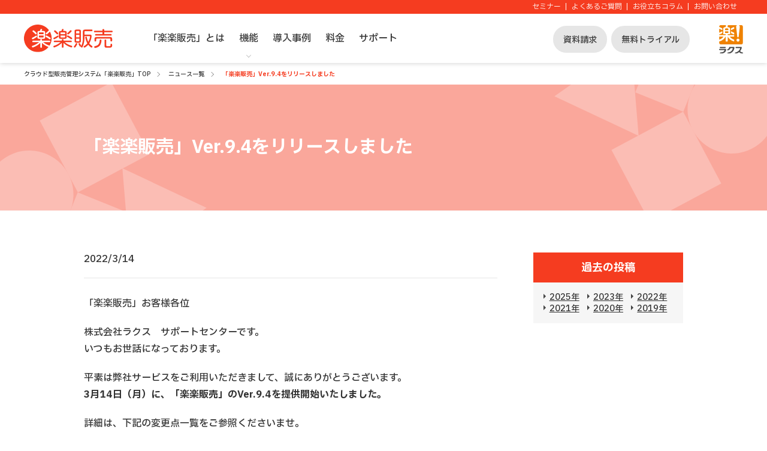

--- FILE ---
content_type: text/html
request_url: https://www.rakurakuhanbai.jp/info/220314.php
body_size: 11373
content:

<!DOCTYPE html>

<html lang="ja">

<head prefix="og: http://ogp.me/ns# fb: http://ogp.me/ns/fb# article: http://ogp.me/ns/article#">
  <meta charset="utf-8">
  
<meta http-equiv="X-UA-Compatible" content="IE=Edge, chrome=1">
<meta name="viewport" content="width=device-width, initial-scale=1.0, user-scalable=no, maximum-scale=1.0">
<link rel="shortcut icon" href="/favicon.ico">
<title>「楽楽販売」Ver.9.4をリリースしました｜クラウド型販売管理システム「楽楽販売」で販売管理、受発注管理、売上管理業務を効率化</title>
<meta name="description" content="中小企業向けのクラウドサービスを提供する株式会社ラクス（本社：東京都渋谷区、代表取締役：中村崇則、以下ラクス）は、「楽楽販売」のVer.9.4を提供開始いたしました。">
<meta name="Keywords" content="楽楽販売,ニュース,販売管理システム,テレビCM">

<link rel="canonical" href="https://www.rakurakuhanbai.jp/info/220314.php">
<meta property="og:local" content="ja_JP">
<meta property="og:type" content="article"><meta property="og:description" content="中小企業向けのクラウドサービスを提供する株式会社ラクス（本社：東京都渋谷区、代表取締役：中村崇則、以下ラクス）は、「楽楽販売」のVer.9.4を提供開始いたしました。">
<meta property="og:title" content="「楽楽販売」Ver.9.4をリリースしました｜クラウド型販売管理システム「楽楽販売」で販売管理、受発注管理、売上管理業務を効率化">
<meta property="og:url" content="https://www.rakurakuhanbai.jp/info/220314.php">
<meta property="fb:app_id" content="">
<meta property="og:image" content="https://www.rakurakuhanbai.jp/assets/image/figure/logo_sns.webp">
<meta property="og:image:width" content="1200">
<meta property="og:image:height" content="630">
<meta property="og:image:alt" content="「楽楽販売」Ver.9.4をリリースしました">
<meta name="twitter:card" content="summary_large_image">
<meta name="twitter:site" content="@rakurakuhanbai">

<PageMap>
  <DataObject type="thumbnail">
    <Attribute name="src" value="https://www.rakurakuhanbai.jp/assets/image/figure/logo_sns.webp" />
    <Attribute name="width" value="100" />
    <Attribute name="height" value="130" />
  </DataObject>
</PageMap>
<meta name="thumbnail" content="https://www.rakurakuhanbai.jp/assets/image/figure/logo_sns.webp">

<link href="/assets/css/info_detail.css?5604d43eed14cc666a408056828e698f" rel="stylesheet" type="text/css">
<script src="/assets/js/common/jquery-2.2.4.min.js"></script>
<script src="/assets/js/common/jquery.easing.1.4.1.min.js"></script>

<!-- Google Tag Manager -->
<script>
  (function(w, d, s, l, i) {
    w[l] = w[l] || [];
    w[l].push({
      'gtm.start': new Date().getTime(),
      event: 'gtm.js'
    });
    var f = d.getElementsByTagName(s)[0],
      j = d.createElement(s),
      dl = l != 'dataLayer' ? '&l=' + l : '';
    j.async = true;
    j.src =
      'https://www.googletagmanager.com/gtm.js?id=' + i + dl;
    f.parentNode.insertBefore(j, f);
  })(window, document, 'script', 'dataLayer', 'GTM-P3XVG4');
</script>
<!-- End Google Tag Manager --></head>

<body>
  <!--header-->
  <noscript><iframe src="https://www.googletagmanager.com/ns.html?id=GTM-P3XVG4" height="0" width="0" style="display:none;visibility:hidden"></iframe></noscript>
<a id="pagetop"></a>

<header id="_ab_test" class="f-l__header-container">
    <div class="f-l__header-tel">
    <div class="f-l__header-tel_inner">
      <div class="f-l__header-tel_inner-other">
        <a href="/seminar/" data-gtm-ev="header_text_page // 010">セミナー</a>
        <a href="/faq/" data-gtm-ev="header_text_page // 020">よくあるご質問</a>
        <a href="/column/" data-gtm-ev="header_text_page // 030">お役立ちコラム</a>
        <a href="/form/contact/" data-gtm-ev="header_text_form // 050">お問い合わせ</a>
      </div>
    </div>
  </div>
  <div class="f-l__header-container_inner">
    <section class="f-l__header-logo">
      <a href="/" data-gtm-ev="gnavi_text_page // 010"><img src="/assets/image/logo/logo_hanbai.svg" alt="「楽楽販売」"></a>
    </section>

        <section class="f-l__header-tagline">よりよく、寄り添う 販売管理クラウド</section>
    <button class="f-l__header-sp-menu _js_header_sp_menu_button" data-gtm-ev="subnavi_text_block // 170">
      <span class="f-l__header-sp-menu_line"></span>
      <span class="f-l__header-sp-menu_line"></span>
      <span class="f-l__header-sp-menu_line"></span>
    </button>

    <div class="f-l__header-gnavi_sp">
      <div class="f-l__header-gnavi_sp_inner">
        <ul class="f-l__header-gnavi_sp_list">
          <li class="f-l__header-gnavi_sp_item">
            <a class="f-l__header-gnavi_sp_link" href="/feature/" data-gtm-ev="gnavi_text_page // 020">「楽楽販売」とは</a>
          </li>

          
          <li class="f-l__header-gnavi_sp_item _function">
            <span class="f-l__header-acordion_area">
              <p class="f-l__header-acordion_title" data-gtm-ev="gnavi_text_page // 030">機能</p>
              <div class="f-l__header-acordion_inner">
                <p class="f-l__header-acordion_inner_title">管理業務別機能</p>
                <div class="f-l__header-acordion_inner_contents_wrap">
                  <div class="f-l__header-acordion_link"><a href="/function/estimate.php" data-gtm-ev="subnavi_text_page // 020">見積もり管理</a></div>
                  <div class="f-l__header-acordion_link"><a href="/function/sales.php" data-gtm-ev="subnavi_text_page // 030">売上管理</a></div>
                  <div class="f-l__header-acordion_link"><a href="/function/order.php" data-gtm-ev="subnavi_text_page // 040">受注管理</a></div>
                  <div class="f-l__header-acordion_link"><a href="/function/order2.php" data-gtm-ev="subnavi_text_page // 050">発注管理</a></div>
                  <div class="f-l__header-acordion_link"><a href="/function/billing.php" data-gtm-ev="subnavi_text_page // 060">請求管理</a></div>
                  <div class="f-l__header-acordion_link"><a href="/function/genka.php" data-gtm-ev="subnavi_text_page // 070">原価管理</a></div>
                  <div class="f-l__header-acordion_link"><a href="/function#management" class="_all_link" data-gtm-ev="subnavi_text_page // 080">一覧を見る</a></div>
                </div>
                
                <p class="f-l__header-acordion_inner_title">業態・業種別機能</p>
                <div class="f-l__header-acordion_inner_contents_wrap">
                  <div class="f-l__header-acordion_link"><a href="/function/ses.php" data-gtm-ev="subnavi_text_page // 090">SES・システム開発</a></div>
                  <div class="f-l__header-acordion_link"><a href="/function/advertising.php" data-gtm-ev="subnavi_text_page // 100">広告代理店・広告制作</a></div>
                  <div class="f-l__header-acordion_link"><a href="/function/consulting.php" data-gtm-ev="subnavi_text_page // 110">コンサルティング</a></div>
                  <div class="f-l__header-acordion_link"><a href="/function/franchise.php">フランチャイズ</a></div>
                  <div class="f-l__header-acordion_link"><a href="/function/subscription.php">サブスクリプション</a></div>
                  <div class="f-l__header-acordion_link"><a href="/function#work" class="_all_link" data-gtm-ev="subnavi_text_page // 120">一覧を見る</a></div>
                </div>
                
                <p class="f-l__header-acordion_inner_title">業務効率化機能</p>
                <div class="f-l__header-acordion_inner_contents_wrap">
                  <div class="f-l__header-acordion_link"><a href="/function/link.php" data-gtm-ev="subnavi_text_page // 130">外部システム連携</a></div>
                  <div class="f-l__header-acordion_link"><a href="/function/customize.php" data-gtm-ev="subnavi_text_page // 140">自社仕様にカスタマイズ</a></div>
                  <div class="f-l__header-acordion_link"><a href="/function/formoutput.php" data-gtm-ev="subnavi_text_page // 150">ボタン一つで帳票発行</a></div>
                  <div class="f-l__header-acordion_link"><a href="/function/system.php">マウス操作だけでシステム構築</a></div>
                  <div class="f-l__header-acordion_link"><a href="/function/share.php">リアルタイムに情報共有</a></div>
                  <div class="f-l__header-acordion_link"><a href="/function/ebooks_maintenanceact.php">電子帳簿保存法にも対応</a></div>
                  <div class="f-l__header-acordion_link"><a href="/function#category" class="_all_link" data-gtm-ev="subnavi_text_page // 160">一覧を見る</a></div>
                </div>
              </div>
              <span class="f-l__header-gnavi_sp_item_icon_ball"></span>
            </span>
          </li>



          <li class="f-l__header-gnavi_sp_item">
            <a class="f-l__header-gnavi_sp_link" href="/case/" data-gtm-ev="gnavi_text_page // 040">導入事例</a>
          </li>

          <li class="f-l__header-gnavi_sp_item">
            <a class="f-l__header-gnavi_sp_link" href="/price/" data-gtm-ev="gnavi_text_page // 050">料金</a>
          </li>
          <li class="f-l__header-gnavi_sp_item">
            <a class="f-l__header-gnavi_sp_link" href="/support/" data-gtm-ev="gnavi_text_page // 060">サポート</a>
          </li>
          <li class="f-l__header-gnavi_sp_item">
            <a class="f-l__header-gnavi_sp_link" href="/column/" data-gtm-ev="header_text_page // 030">お役立ちコラム</a>
          </li>
        </ul>
        <div class="f-l__header-gnavi_sp_cta">
          <a href="/form/request/" id="header_cta_form_020" class="f-l__header-gnavi_sp_cta_button" data-gtm-ev="header_cta_form // 010">資料請求・お問い合わせ</a>
          <a href="/form/trial/" id="header_cta_form_020" class="f-l__header-gnavi_sp_cta_button" data-gtm-ev="header_cta_form // 020">無料トライアル</a>
        </div>
      </div>
    </div>
    
        <section class="f-l__header-gnavi">
      <ul class="f-l__header-gnavi_list">
                <li class="f-l__header-gnavi_item">
          <a class="f-l__header-gnavi_item_link" href="/feature/" data-gtm-ev="gnavi_text_page // 020">「楽楽販売」とは</a>
        </li>
        
        
        <li class="f-l__header-gnavi_item _navi-arrow _function _js_function _js_dropdown">
          <a class="f-l__header-gnavi_item_link" href="/function/" data-gtm-ev="gnavi_text_page // 030">機能</a>
                    <div class="f-l__header-gnavi_content">
            <div class="f-l__header-gnavi_content_inner">
              <div class="f-l__header-gnavi_content_inner_close_button hoge"><span class="f-l__header-gnavi_content_inner_close_button_icon_ball _js_close" data-gtm-ev="subnavi_text_block // 170"></span>閉じる</div>


                            <div class="f-l__header-gnavi_content_navi">
                <div class="f-l__header-gnavi_content_navi_wrap">
                  <div class="f-l__header-gnavi_content_navi_title_wrap">
                    <p class="f-l__header-gnavi_content_navi_title">機能</p>
                    <div class="hoge"><span class="o-c__btn-text"> <a href="/function/" class="o-c__btn-text_icon_arrow "  data-gtm-ev="subnavi_text_page // 010"><span class="o-c__btn-text_icon_arrow_bg _js_close"></span>一覧を見る</a></span></div>
                  </div>
                                    <div class="f-l__header-gnavi_content_navi_function_wrap">
                    <p class="f-l__header-gnavi_content_navi_title">管理業務別機能</p>
                    <ul class="f-l__header-gnavi_content_navi_list _management_list_wrap">
                      <li class="f-l__header-gnavi_content_navi_item_small">
                        <a href="/function/estimate.php" class="f-l__header-gnavi_content_navi_button" data-gtm-ev="subnavi_text_page // 020">
                          <div class="f-l__header-gnavi_content_navi_button_text _line_2">見積もり管理</div>
                        </a>
                      </li>

                      <li class="f-l__header-gnavi_content_navi_item_small">
                        <a href="/function/sales.php" class="f-l__header-gnavi_content_navi_button" data-gtm-ev="subnavi_text_page // 030">
                          <div class="f-l__header-gnavi_content_navi_button_text _line_2">売上管理</div>
                        </a>
                      </li>

                    </ul>
                    
                    <ul class="f-l__header-gnavi_content_navi_list _management_list_wrap">
                      <li class="f-l__header-gnavi_content_navi_item_small">
                        <a href="/function/order.php" class="f-l__header-gnavi_content_navi_button" data-gtm-ev="subnavi_text_page // 040">
                          <div class="f-l__header-gnavi_content_navi_button_text _line_2">受注管理</div>
                        </a>
                      </li>
                      <li class="f-l__header-gnavi_content_navi_item_small">
                        <a href="/function/order2.php" class="f-l__header-gnavi_content_navi_button" data-gtm-ev="subnavi_text_page // 050">
                          <div class="f-l__header-gnavi_content_navi_button_text _line_2">発注管理</div>
                        </a>
                      </li>
                    </ul>

                    <ul class="f-l__header-gnavi_content_navi_list _management_list_wrap">
                      <li class="f-l__header-gnavi_content_navi_item_small header_li-last">
                        <a href="/function/billing.php" class="f-l__header-gnavi_content_navi_button" data-gtm-ev="subnavi_text_page // 060">
                          <div class="f-l__header-gnavi_content_navi_button_text _line_2">請求管理</div>
                        </a>
                      </li>

                      <li class="f-l__header-gnavi_content_navi_item_small header_li-last">
                        <a href="/function/genka.php" class="f-l__header-gnavi_content_navi_button" data-gtm-ev="subnavi_text_page // 070">
                          <div class="f-l__header-gnavi_content_navi_button_text _line_2">原価管理</div>
                        </a>
                      </li>
                    </ul>
                    <div class="hoge"><span class="o-c__btn-text"> <a href="/function/#management" class="o-c__btn-text_icon_arrow " data-gtm-ev="subnavi_text_page // 080"><span class="o-c__btn-text_icon_arrow_bg _js_close"></span>一覧を見る</a></span></div>
                  </div>

                                    <div class="f-l__header-gnavi_content_navi_function_wrap">
                    <p class="f-l__header-gnavi_content_navi_title">業態・業種別機能</p>
                      <ul class="f-l__header-gnavi_content_navi_list">
                        <li class="f-l__header-gnavi_content_navi_item">
                          <a href="/function/ses.php" class="f-l__header-gnavi_content_navi_button" data-gtm-ev="subnavi_text_page // 090">
                            <div class="f-l__header-gnavi_content_navi_button_text _line_2">SES・システム開発</div>
                          </a>
                        </li>

                        <li class="f-l__header-gnavi_content_navi_item">
                          <a href="/function/advertising.php" class="f-l__header-gnavi_content_navi_button" data-gtm-ev="subnavi_text_page // 100">
                            <div class="f-l__header-gnavi_content_navi_button_text _line_2">広告代理店・広告制作</div>
                          </a>
                        </li>
                        <li class="f-l__header-gnavi_content_navi_item">
                          <a href="/function/consulting.php" class="f-l__header-gnavi_content_navi_button" data-gtm-ev="subnavi_text_page // 110">
                            <div class="f-l__header-gnavi_content_navi_button_text _line_2">コンサルティング</div>
                          </a>
                        </li>
                      </ul>
                      <div class="hoge"><span class="o-c__btn-text"> <a href="/function/#work" class="o-c__btn-text_icon_arrow " data-gtm-ev="subnavi_text_page // 120"><span class="o-c__btn-text_icon_arrow_bg _js_close"></span>一覧を見る</a></span></div>
                    </div>

                                    <div class="f-l__header-gnavi_content_navi_function_wrap"><p class="f-l__header-gnavi_content_navi_title">業務効率化機能</p>
                    <ul class="f-l__header-gnavi_content_navi_list">
                        <li class="f-l__header-gnavi_content_navi_item">
                          <a href="/function/link.php" class="f-l__header-gnavi_content_navi_button" data-gtm-ev="subnavi_text_page // 130">
                            <div class="f-l__header-gnavi_content_navi_button_text _line_2">外部システム連携</div>
                          </a>
                        </li>

                        <li class="f-l__header-gnavi_content_navi_item">
                          <a href="/function/customize.php" class="f-l__header-gnavi_content_navi_button" data-gtm-ev="subnavi_text_page // 140">
                            <div class="f-l__header-gnavi_content_navi_button_text _line_2">自社仕様にカスタマイズ</div>
                          </a>
                        </li>
                        <li class="f-l__header-gnavi_content_navi_item">
                          <a href="/function/formoutput.php" class="f-l__header-gnavi_content_navi_button" data-gtm-ev="subnavi_text_page // 150">
                            <div class="f-l__header-gnavi_content_navi_button_text _line_2">ボタン一つで帳票発行</div>
                          </a>
                        </li>
                      </ul>
                      <div class="hoge"><span class="o-c__btn-text"> <a href="/function/#category" class="o-c__btn-text_icon_arrow " data-gtm-ev="subnavi_text_page // 160"><span class="o-c__btn-text_icon_arrow_bg _js_close"></span>一覧を見る</a></span></div>
                    </div>
                  
                  </div>
              </div>

              <div class="o-c__cta _catch">
                <a href="/form/request/" class="o-c__cta-link_green _balloon _capture" data-gtm-ev="subnavi_cta_form // 010">
                  <span class="o-c__cta-link_green_balloon"><span class="o-c__cta-link_green_balloon_green">3分でわかる</span>詳しい資料をプレゼント</span>
                  <span class="o-c__cta-link_green_capture"><img src="/assets/image/figure/cta_document_capture.webp" alt="「楽楽販売」｜資料キャプチャ"></span>
                  <span class="o-c__cta-link_green_free">無料</span>
                  <span class="o-c__cta-link_green_text">メールで資料を受け取る</span>
                </a>
              </div>
            </div>
          </div>
        </li>
                
                <li class="f-l__header-gnavi_item">
          <a class="f-l__header-gnavi_item_link" href="/case/" data-gtm-ev="gnavi_text_page // 040">導入事例</a>
        </li>
        

                <li class="f-l__header-gnavi_item">
          <a class="f-l__header-gnavi_item_link" href="/price/" data-gtm-ev="gnavi_text_page // 050">料金</a>
        </li>
        
                <li class="f-l__header-gnavi_item">
          <a class="f-l__header-gnavi_item_link" href="/support/" data-gtm-ev="gnavi_text_page // 060">サポート</a>
        </li>
              </ul>
    </section>
    <section class="f-l__header-cta">
      <a href="/form/request/" class="f-l__header-cta_button" data-gtm-ev="header_cta_form // 010">資料請求</a>
      <a href="/form/trial/" class="f-l__header-cta_button" data-gtm-ev="header_cta_form // 020">無料トライアル</a>
    </section>
    <section class="f-l__header-rakuslogo">
      <img src="/assets/image/logo/logo_rakus.svg" alt="ラクス">
    </section>
  </div>
</header>
  <article id="main" class="p__info">
    <nav class="o-m__breadcrumb">
      <ul class="o-m__breadcrumb-list">
        <li class="o-m__breadcrumb-list_link"><a href="/">クラウド型販売管理システム「楽楽販売」TOP</a></li>
        <li class="o-m__breadcrumb-list_link"><a href="/info/">ニュース一覧</a></li>
        <li class="o-m__breadcrumb-list_link">「楽楽販売」Ver.9.4をリリースしました</li>
      </ul>
    </nav>

    <h1 class="p__info-title">
      <span>「楽楽販売」Ver.9.4をリリースしました</span>
    </h1>

        <section class="p__info-detail f-l__common-section">
      <div class="p__info-detail_content">
        <div class="p__info-detail_subheading">
          <p>2022/3/14</p>
        </div>
<div class="p__info-detail_text">
  <p>「楽楽販売」お客様各位</p>
  <p>株式会社ラクス　サポートセンターです。<br>いつもお世話になっております。</p>
  <p>平素は弊社サービスをご利用いただきまして、誠にありがとうございます。<br><b>3月14日（月）に、「楽楽販売」のVer.9.4を提供開始いたしました。</b></p>
  <p>詳細は、下記の変更点一覧をご参照くださいませ。</p>

  <table class="p__info-detail_text_table_border">
    <tbody>
      <tr>
        <th>機能追加</th>
        <td>
          <p><span class="p__info-detail_text_square">営業日カレンダー設定</span><br>日時項目の入力チェックや計算に使用できる営業日カレンダーの設定が可能となりました。</p>
          <p><span class="p__info-detail_text_square">ログ一覧の大量検索改善</span><br>ログ一覧の大量検索改善</p>
          <p><span class="p__info-detail_text_square">v9.4UI/UX改善</span><br>メニューパネルのDB名左に▼(クリック前)▲(クリック後)アイコンが表示されます。<br>レコード一覧画面において、データ並べ替え時のソートアイコンと、画面上部の表示タブ切替アイコンが変更となりました。</p>
        </td>
      </tr>
      <tr>
        <th>仕様変更</th>
        <td>
          <p><span class="p__info-detail_text_square">自動処理テスト実行時の表示変更</span><br>レコード更新パーツのテスト実行をした際、結果として表示される明細キーについて行番号のみを表示するよう変更しました。</p>
        </td>
      </tr>
      <tr>
        <th>不具合修正</th>
        <td>
          <span class="p__info-detail_text_square">その他不具合を修正しました。</span>
        </td>
      </tr>
    </tbody>
  </table>

</div>
</div>
<aside class="p__info-aside">
  <section class="p__info-aside_year">
    <h2>過去の投稿</h2>
    <ul class="p__info-aside_year_list">
      <li><a href="/info/2025.php">2025年</a></li>
      <li><a href="/info/2023.php">2023年</a></li>
      <li><a href="/info/2022.php">2022年</a></li>
      <li><a href="/info/2021.php">2021年</a></li>
      <li><a href="/info/2020.php">2020年</a></li>
      <li><a href="/info/2019.php">2019年</a></li>
    </ul>
  </section>

</aside></section>


                <section class="o-m__rseries f-l__common-section f-l__common-bgcolor_10">
          <div class="f-l__common-inner">
            <div class="o-c__heading">
              <h2 class="o-c__heading-h2">「楽楽クラウド」サービスのご紹介</h2>
              <p class="o-c__heading-lead">
                <a class="o-m__rseries-heading-link" target="_blank" href="https://www.rakus.co.jp/rakurakucloud/">「楽楽クラウド」サービス</a>のご紹介です。<br>企業のあらゆるお悩みを解決できるシステム・サービスをご用意しています。
              </p>
            </div>
            <div class="o-m__rseries-content">
              <ul class="o-m__rseries-content_list">
                <li class="o-m__rseries-content_list_item">
                  <a id="seisan" target="_blank" href="https://www.rakurakuseisan.jp/?utm_source=rakurakuhanbai&utm_medium=referral&utm_campaign=rakurakuhanbai_bottombanner">
                    <span class="o-m__rseries-content_list_item_logo">
                      <img src="/assets/image/logo/logo_seisan.svg"data-src="/assets/image/logo/logo_seisan.svg" alt="楽楽精算" class="lazyload " width="175" height="55" loading="lazy">                    </span>
                    <span class="o-m__rseries-content_list_item_ttl">よりよく、寄り添う&nbsp;経費精算クラウド</span>
                    <span class="o-c__btn-link _btn_center _seisan">詳しく見る</span>
                  </a>
                </li>
                <li class="o-m__rseries-content_list_item">
                  <a id="meisai" target="_blank" href="https://www.rakurakumeisai.jp/?utm_source=rakurakuhanbai&utm_medium=referral&utm_campaign=rakurakuhanbai_bottombanner">
                    <span class="o-m__rseries-content_list_item_logo">
                      <img src="/assets/image/logo/logo_meisai.svg"data-src="/assets/image/logo/logo_meisai.svg" alt="楽楽明細" class="lazyload " width="175" height="55" loading="lazy">                    </span>
                    <span class="o-m__rseries-content_list_item_ttl">よりよく、寄り添う&nbsp;請求書発行クラウド</span>
                    <span class="o-c__btn-link _btn_center _meisai">詳しく見る</span>
                  </a>
                </li>
                <li class="o-m__rseries-content_list_item">
                  <a id="kintai" target="_blank" href="https://www.rakurakukintai.jp/?utm_source=rakurakuhanbai&utm_medium=referral&utm_campaign=rakurakuhanbai_bottombanner">
                    <span class="o-m__rseries-content_list_item_logo">
                      <img src="/assets/image/logo/logo_kintai.svg"data-src="/assets/image/logo/logo_kintai.svg" alt="楽楽勤怠" class="lazyload " width="175" height="55" loading="lazy">                    </span>
                    <span class="o-m__rseries-content_list_item_ttl">よりよく、寄り添う&nbsp;勤怠管理クラウド</span>
                    <span class="o-c__btn-link _btn_center _kintai">詳しく見る</span>
                  </a>
                </li>
                <li class="o-m__rseries-content_list_item">
                  <a id="denshihozon" target="_blank" href="https://www.rakus.co.jp/rakurakucloud/denshihozon/?utm_source=rakurakuhanbai&utm_medium=referral&utm_campaign=rakurakuhanbai_bottombanner">
                    <span class="o-m__rseries-content_list_item_logo w-200">
                      <img src="/assets/image/logo/logo_denshihozon.svg"data-src="/assets/image/logo/logo_denshihozon.svg" alt="楽楽電子保存" class="lazyload " width="142" height="44" loading="lazy">                    </span>
                    <span class="o-m__rseries-content_list_item_ttl">よりよく、寄り添う&nbsp;<br class="pc-only">帳票保存クラウド</span>
                    <span class="o-c__btn-link _btn_center _denshihozon">詳しく見る</span>
                  </a>
                </li>
                <li class="o-m__rseries-content_list_item">
                  <a id="seikyu" target="_blank" href="https://www.rakus.co.jp/rakurakucloud/seikyu/?utm_source=rakurakuhanbai&utm_medium=referral&utm_campaign=rakurakuhanbai_bottombanner">
                    <span class="o-m__rseries-content_list_item_logo">
                      <img src="/assets/image/logo/logo_seikyu.svg"data-src="/assets/image/logo/logo_seikyu.svg" alt="楽楽請求" class="lazyload " width="142" height="44" loading="lazy">                    </span>
                    <span class="o-m__rseries-content_list_item_ttl">よりよく、寄り添う&nbsp;<br class="pc-only">請求書受領クラウド</span>
                    <span class="o-c__btn-link _btn_center _seikyu">詳しく見る</span>
                  </a>
                </li>
                <li class="o-m__rseries-content_list_item">
                  <a id="saikenkanri" target="_blank" href="https://www.rakus.co.jp/rakurakucloud/saikenkanri/?utm_source=rakurakuhanbai&utm_medium=referral&utm_campaign=rakurakuhanbai_bottombanner">
                    <span class="o-m__rseries-content_list_item_logo w-200">
                      <img src="/assets/image/logo/logo_saikenkanri.svg"data-src="/assets/image/logo/logo_saikenkanri.svg" alt="楽楽債権管理" class="lazyload " width="142" height="44" loading="lazy">                    </span>
                    <span class="o-m__rseries-content_list_item_ttl">よりよく、寄り添う&nbsp;<br class="pc-only">債権管理クラウド</span>
                    <span class="o-c__btn-link _btn_center _saikenkanri">詳しく見る</span>
                  </a>
                </li>
                <li class="o-m__rseries-content_list_item">
                  <a id="keiriplus" target="_blank" href="https://keiriplus.jp/?utm_source=rakurakuhanbai&utm_medium=referral&utm_campaign=rakurakuhanbai_bottombanner">
                    <span class="o-m__rseries-content_list_item_logo w-200">
                      <img src="/assets/image/logo/logo_keiriplus.svg"data-src="/assets/image/logo/logo_keiriplus.svg" alt="経理プラス" class="lazyload " width="142" height="44" loading="lazy">                    </span>
                    <span class="o-m__rseries-content_list_item_ttl">経理担当者のための<br class="pc-only">お役立ちサイト</span>
                    <span class="o-c__btn-link _btn_center _keiri-plus">詳しく見る</span>
                  </a>
                </li>
              </ul>
              <ul class="o-m__rseries-content_list _other_series">
                <li class="o-m__rseries-content_list_item">
                  <a id="solutionpartner" target="_blank" href="/ps/form/">
                    <span class="o-m__rseries-content_list_item_name">
                    パートナー企業 募集中
                    </span>
                    <span class="o-m__rseries-content_list_item_ttl _sub_title">製品連携のご検討／検証をご希望の方<br>お取引先へご紹介／ご提案を検討中の方</span>
                    <span class="o-c__btn-link _btn_center _partner">お問い合わせ</span>
                  </a>
                </li>
              </ul>
            </div>
          </div>
        </section><div class="f-l__footer f-l__common-bgcolor_gray_5">
  <div class="f-l__common-inner">

    <!--フッタータイトルバー-->
    <div class="f-l__footer-head">
      <div class="f-l__footer-head_title">
        <a href="/"><img src="/assets/image/logo/logo_hanbai.svg"data-src="/assets/image/logo/logo_hanbai.svg" class="lazyload " width="152" height="48" loading="lazy"></a>
      </div>
    </div>

    <!--フッターナビゲーション-->
    <div class="f-l__footer-link">
      <div class="f-l__footer-link_list_2column">
        <div class="f-l__footer-link_list_2column_inner">
          <div class="f-l__footer-link_list">
            <a href="/feature/">「楽楽販売」とは</a>
            <a href="/case/">導入事例</a>
            <a href="/price/">料金</a>
            <a href="/support/">サポート</a>
            <a class="f-l__footer-link_link" href="/seminar/">セミナー</a>
            <a class="f-l__footer-link_link" href="/faq/">よくあるご質問</a>
            <a class="f-l__footer-link_link" href="/column/">お役立ちコラム</a>
          </div>
        </div>
        <div class="f-l__footer-link_list_2column_inner">
          <div class="f-l__footer-link_list">
            <a href="/function/">機能</a>
            <nav class="f-l__footer-link_list_sub">
            <a href="/function/#management">管理業務別機能</a>
              <ul>
                <li><a href="/function/estimate.php">見積もり管理</a></li>
                <li><a href="/function/sales.php">売上管理</a></li>
                <li><a href="/function/order.php">受注管理</a></li>
                <li><a href="/function/order2.php">発注管理</a></li>
                <li><a href="/function/billing.php">請求管理</a></li>
                <li><a href="/function/genka.php">原価管理</a></li>
              </ul>
            </nav>
            <nav class="f-l__footer-link_list_sub">
            <a href="/function/#work">業態・業種別機能</a>
              <ul>
                <li><a href="/function/ses.php">SES・システム開発</a></li>
                <li><a href="/function/advertising.php">広告代理店・広告制作</a></li>
                <li><a href="/function/consulting.php">コンサルティング</a></li>
                <li><a href="/function/franchise.php">フランチャイズ</a></li>
                <li><a href="/function/subscription.php">サブスクリプション</a></li>
              </ul>
            </nav>
          </div>
          <div class="f-l__footer-link_list">
            <nav class="f-l__footer-link_list_sub _indent">
            <a href="/function/#category">業務効率化機能</a>
              <ul>
                <li><a href="/function/link.php">外部システム連携</a></li>
                <li><a href="/function/customize.php">自社仕様にカスタマイズ</a></li>
                <li><a href="/function/formoutput.php">ボタン一つで帳票発行</a></li>
                <li><a href="/function/system.php">マウス操作だけでシステム構築</a></li>
                <li><a href="/function/share.php">リアルタイムに情報共有</a></li>
                <li><a href="/function/ebooks_maintenanceact.php">電子帳簿保存法にも対応</a></li>
                <li><a href="/function/approvalflow.php">承認フローのシステム化</a></li>
                <li><a href="/function/alert.php">アラートメール</a></li>
                <li><a href="/function/webform.php">WEBフォーム連携</a></li>
                <li><a href="/function/security.php">安心・安全のセキュリティ</a></li>
              </ul>
            </nav>
          </div>
          <div class="f-l__footer-link_list">
            <a class="f-l__footer-link_link" href="/info/">ニュース</a>
            <a class="f-l__footer-link_link" href="/cpu.php">動作環境</a>
            <a class="f-l__footer-link_link" href="/form/contact/">お問い合わせ</a>
            <a class="f-l__footer-link_link" target="_blank" href="http://www.rakus.co.jp/company/">会社概要</a>
            <a class="f-l__footer-link_link" target="_blank" href="https://www.rakus.co.jp/rakurakucloud/">「楽楽クラウド」サービス一覧</a>
            <a class="f-l__footer-link_link" target="_blank" href="http://www.rakus.co.jp/pp/">個人情報取り扱いについて</a>
            <a class="f-l__footer-link_link" target="_blank" href="http://www.rakus.co.jp/mp/">個人情報保護方針</a>
          </div>
        </div>
      </div>
    </div>

    <!--フッターCTA-->
    <div class="f-l__footer-cta">
      <a class="o-c__btn-link _green" href="/form/request/" id="N_footer_shiryo" data-gtm-ev="footer_cta_form // 010">資料請求</a>
      <a class="o-c__btn-link _green" href="/form/trial/" id="N_footer_trial" data-gtm-ev="footer_cta_form // 020">無料トライアル</a>
    </div>
  </div>
</div><section class="f-l__company">
  <div class="f-l__common-inner">
    <a target="_blank" href="https://www.rakus.co.jp/" class="f-l__company_company-logo">
      <img src="/assets/image/logo/logo_rakus.svg"data-src="/assets/image/logo/logo_rakus.svg" alt="ラクス" class="lazyload o-m__case-list_slide_logo" width="72" height="82" loading="lazy">    </a>
    <div class="f-l__company_textbox">
      <p>おかげ様でラクスグループのサービスは、のべ95,000社以上のご契約をいただいています（※2025年3月末時点）。「楽楽販売」は、株式会社ラクスの登録商標です。</p>
      <p> 本WEBサイト内において、アクセス状況などの統計情報を取得する目的、広告効果測定の目的で、当社もしくは第三者によるクッキーを使用することがあります。なお、お客様が個人情報を入力しない限り、お客様ご自身を識別することはできず、匿名性は維持されます。また、お客様がクッキーの活用を望まれない場合は、ご使用のWEBブラウザでクッキーの受け入れを拒否する設定をすることが可能です。</p>
      <p>「楽楽販売 クラウドサービス」は「IT導入補助金2025」の対象ツール（インボイス枠（インボイス対応類型）および通常枠）です。<br>補助金を受けるためには、導入契約を締結する前にIT導入補助金事務局（事務局URL：<a href="https://it-shien.smrj.go.jp/" rel="noreferrer" target="_blank">https://it-shien.smrj.go.jp/</a>）に対して交付申請を行う必要がありますので、その点に留意してください。<br>なお、補助金の交付を受けるには所定の要件を満たす必要があります。</p>
    </div>
    <div class="f-l__company_mark">
      <figure class="f-l__company_pmark">
        <a target="_blank" href="https://privacymark.jp/" rel="noopener">
          <img src="https://www.rakus.co.jp/images/pmark/privacymark.png"data-src="https://www.rakus.co.jp/images/pmark/privacymark.png" alt="プライバシーマーク" class="lazyload " width="81" height="81" loading="lazy">        </a>
      </figure>
      <figure class="f-l__company_isms">
        <img src="https://www.rakus.co.jp/images/isms/ismsmark.png"data-src="https://www.rakus.co.jp/images/isms/ismsmark.png" alt="ISMS認証マーク" class="lazyload " width="140" height="100" loading="lazy">      </figure>
      <figure class="f-l__company_jiima">
        <img src="/assets/image/logo/logo_jiima_denshi.webp"data-src="/assets/image/logo/logo_jiima_denshi.webp" alt="JIIMA認証マーク" class="lazyload " width="85" height="99" loading="lazy">      </figure>
    </div>
  </div>
  <!--コピーライト-->
  <div class="f-l__company_copyright">© RAKUS Co., Ltd. All Rights Reserved.</div>
</section>

  <!-- PC版フローティングバナー -->
  <div class="o-c__cta-floating_cta_container" id="js_floating_cta">
    <a class="o-c__cta-floating_cta_close close" href="javascript:void(0)" data-gtm-ev="floating_banner_block // 020"></a>
    <a class="o-c__cta-floating_cta_link" href="/form/request/" style="writing-mode: vertical-rl;" data-gtm-ev="floating_cta_form // 010">
      メールで資料を受け取る
    </a>
  </div>

  <!-- SP版フローティングCTA -->
  <section class="o-m__cta-floating bottom_cta sp-only">
    <ul class="o-m__cta-floating_link">
      <li class="o-m__cta-floating_link_item">
        <a href="/form/request/" class="o-c__cta-link_green _floating" data-gtm-ev="floating_cta_form // 010">
          <span class="o-c__cta-link_green_capture">
            <img src="/assets/image/figure/cta_document_capture.webp" alt="楽楽販売｜資料キャプチャ">
          </span>
          <span class="o-c__cta-link_green_text">メールで資料を受け取る</span>
          <span class="o-c__cta-link_green_text_sub">3分でわかる詳しい資料をプレゼント</span>
        </a>
      </li>
      <li class="o-m__cta-floating_link_item">
        <a href="/form/trial/" class="o-c__cta-link_border _floating" data-gtm-ev="floating_cta_form // 020">
          <span class="o-c__cta-link_border_text">無料で試してみる</span>
          <span class="o-c__cta-link_green_text_sub">実際の画面がわかる！</span>
        </a>
      </li>
    </ul>
  </section>

<a id="floating_pagetop" href="#pagetop" class="o-c__btn-scltop" data-gtm-ev="floating_other_anchorlink // 010">
  <span class="o-c__btn-scltop_inner"></span>
</a>
<script>
  // 関数を定義して、DOMContentLoaded イベントが発生した際に呼び出す
  function getFirstURL() {
    const firstURL = sessionStorage.getItem('firstURL');
    if (!firstURL) {
      const firstURL = window.location.origin + window.location.pathname;
      sessionStorage.setItem('firstURL', firstURL);

      // 3秒後に確認する
      setTimeout(() => {
        const updatedFirstURL = sessionStorage.getItem('firstURL');
        if (!updatedFirstURL) {
          const firstURL = window.location.origin + window.location.pathname;
          sessionStorage.setItem('firstURL', firstURL);
        }
      }, 3000);
    }
  }

  // DOMContentLoaded イベントが発生したら、getFirstURL 関数を呼び出す
  document.addEventListener('DOMContentLoaded', getFirstURL);
</script>


<script>//GCLID埋め込み
  function getParam(p) {
   var match = RegExp('[?&]' + p + '=([^&]*)').exec(window.location.search);
   return match && decodeURIComponent(match[1].replace(/\+/g, ' '));
  }
  function getExpiryRecord(value) {
   var expiryPeriod = 90 * 24 * 60 * 60 * 1000; // 90 日の有効期限、単位はミリ秒
   var expiryDate = new Date().getTime() + expiryPeriod;
   return {
     value: value,
     expiryDate: expiryDate
   };
  }
  function addGclid() {
   var gclidParam = getParam('gclid');
   var gclidFormFields = ['gulid_box']; // ここに使用可能なすべての GCLID のフォーム項目の ID を挿入
   var gclidRecord = null;
   var currGclidFormField;
   var gclsrcParam = getParam('gclsrc');
   var isGclsrcValid = !gclsrcParam || gclsrcParam.indexOf('aw') !== -1;

   gclidFormFields.forEach(function (field) {
     if (document.getElementById(field)) {
       currGclidFormField = document.getElementById(field);
     }
   });

   if (gclidParam && isGclsrcValid) {
     gclidRecord = getExpiryRecord(gclidParam);
     localStorage.setItem('gclid', JSON.stringify(gclidRecord));
   }

   var gclid = gclidRecord || JSON.parse(localStorage.getItem('gclid'));
   var isGclidValid = gclid && new Date().getTime() < gclid.expiryDate;

   if (currGclidFormField && isGclidValid) {
     currGclidFormField.value = gclid.value;
   }
  }
  window.addEventListener('load', addGclid);
//End GCLID埋め込み</script>

<script type="application/ld+json">
  {
    "@context": "http://schema.org",
    "@type": "BreadcrumbList",
    "itemListElement": [ {
      "@type": "ListItem",
      "position": 1,
      "item": {
        "@id": "https://www.rakurakuhanbai.jp/",
        "name": "販売管理、受発注管理、顧客管理を効率化 ｜クラウド型販売管理システム - 「楽楽販売」"
      }
    }, {
      "@type": "ListItem",
      "position": 2,
      "item": {
        "@id": "https://www.rakurakuhanbai.jp/info/",
        "name": "「楽楽販売」のニュース"
      }
    }, {
      "@type": "ListItem",
      "position": 3,
      "item": {
        "@id": "https://www.rakurakuhanbai.jp/info/220314.php",
        "name": "「楽楽販売」Ver.9.4をリリースしました"
      }
    } ]
  }
</script>


<script type="application/ld+json">
  [
    {
      "@context": "http://schema.org",
      "@type": "WebSite",
      "headline": "販売管理、受発注管理、顧客管理を効率化 ｜クラウド型販売管理システム - 「楽楽販売」",
      "description": "クラウド型販売管理システム「楽楽販売」(旧：働くDB)を活用すれば、販売管理、受発注管理、進捗工程管理など、様々な業務での効率化・標準化・コスト削減を実現できます！カスタマイズも自由自在、低価格で販売管理にまつわるあらゆる業務を一括で管理が可能です。",
      "mainEntityOfPage": {
        "@type": "Article",
        "@id": "https://www.rakurakuhanbai.jp/info/220314.php"
      },
      "image": {
        "@type": "ImageObject",
        "url": "/assets/image/figure/logo_sns.webp",
        "description":"中小企業向けのクラウドサービスを提供する株式会社ラクス（本社：東京都渋谷区、代表取締役：中村崇則、以下ラクス）は、「楽楽販売」のVer.9.4を提供開始いたしました。"
      },
      "author": {
        "@type": "Person",
        "name": "株式会社ラクス",
        "image": "https://www.rakurakuhanbai.jp/assets/image/logo/logo_rakus.svg"
      },
      "publisher": {
        "@type": "Organization",
        "name": "株式会社ラクス",
        "url":"https://www.rakus.co.jp/company/outline/",
        "logo": {
          "@type": "ImageObject",
          "url": "https://www.rakurakuhanbai.jp/assets/image/logo/logo_rakus.svg"
        },
        "contactPoint" : [
          {
            "@type" : "ContactPoint",
            "telephone" : "+81-3-6771-7581",
            "contactType" : "customer service"
          }
        ],
        "address": {
          "@type": "PostalAddress",
          "streetAddress": "千駄ヶ谷5-27-5 リンクスクエア新宿7階",
          "addressLocality": "渋谷区",
          "addressRegion": "東京都",
          "postalCode": "151-0051",
          "addressCountry": { "@type": "Country", "name": "JP"}
        }
      }
    }
  ]
</script>
<script type="application/ld+json">
  [
    {
      "@context": "https://schema.org",
      "@type": "SiteNavigationElement",
      "hasPart": [
        {
          "@type": "WebPage",
          "name": "トップ",
          "url": "https://www.rakurakuhanbai.jp/"
        },
        {
          "@type": "WebPage",
          "name": "「楽楽販売」とは",
          "url": "https://www.rakurakuhanbai.jp/feature/"
        },
        {
          "@type": "WebPage",
          "name": "導入事例",
          "url": "https://www.rakurakuhanbai.jp/case/"
        },
        {
          "@type": "WebPage",
          "name": "機能",
          "url": "https://www.rakurakuhanbai.jp/function/"
        },
        {
          "@type": "WebPage",
          "name": "料金",
          "url": "https://www.rakurakuhanbai.jp/price/"
        },
        {
          "@type": "WebPage",
          "name": "サポート",
          "url": "https://www.rakurakuhanbai.jp/support/"
        },
        {
          "@type": "WebPage",
          "name": "資料請求",
          "url": "https://www.rakurakuhanbai.jp/form/request/"
        },
        {
          "@type": "WebPage",
          "name": "無料トライアル",
          "url": "https://www.rakurakuhanbai.jp/form/trial/"
        }
      ]
    }
  ]
</script>
</article>


  <script>
  $(function() {
    var scrollend = $("body").offset().top + 50;
    var distance = 0;
    $(document).scroll(function() {
      distance = $(this).scrollTop();
      if (scrollend <= distance) {
        $(".header_pc_gnavi_main_button").addClass("top_scroll-type");
      } else {
        $(".header_pc_gnavi_main_button").removeClass("top_scroll-type");
      }
    });
  });
  </script>
  
<script src="/assets/js/common/modernizr-custom.min.js" defer></script>
<script charset="utf-8" type="text/javascript" src="/assets/js/common/fitie.min.js" defer></script>




      <script src="/assets/js/common/all.js" defer></script>
  

<script src="/assets/js/common/jquery.fitneighbors.min.js" defer></script>
<script>
  if ("loading" in HTMLImageElement.prototype) {
    var images = document.querySelectorAll('img[loading="lazy"]');
    var sources = document.querySelectorAll("source[data-srcset]");
    sources.forEach(function(source) {
      source.srcset = source.dataset.srcset;
    });
    images.forEach(function(img) {
      img.src = img.dataset.src;
    });
  } else {
    var script = document.createElement("script");
    script.src = "/assets/js/common/lazysizes-umd.min.js";
    document.body.appendChild(script);
  }
</script>
</body>

</html>

--- FILE ---
content_type: text/css
request_url: https://www.rakurakuhanbai.jp/assets/css/info_detail.css?5604d43eed14cc666a408056828e698f
body_size: 14343
content:
@charset "UTF-8";@import url("https://fonts.googleapis.com/css2?family=IBM+Plex+Sans+JP:wght@400;500;700&display=swap");a,abbr,acronym,address,applet,article,aside,audio,b,big,blockquote,body,canvas,caption,center,cite,code,dd,del,details,dfn,div,dl,dt,em,embed,fieldset,figcaption,figure,footer,form,h1,h2,h3,h4,h5,h6,header,hgroup,html,i,iframe,img,ins,kbd,label,legend,li,mark,menu,nav,object,ol,output,p,pre,q,ruby,s,samp,section,small,span,strike,strong,sub,summary,sup,table,tbody,td,tfoot,th,thead,time,tr,tt,u,ul,var,video{border:0;font:inherit;font-size:100%;margin:0;padding:0;vertical-align:baseline}html{line-height:1}ol,ul{list-style:none}table{border-collapse:collapse;border-spacing:0}caption,td,th{font-weight:400;text-align:left;vertical-align:middle}blockquote,q{quotes:none}blockquote:after,blockquote:before,q:after,q:before{content:"";content:none}img{vertical-align:bottom}img,video{width:100%}a{text-decoration:none;word-break:break-all}a img{border:none}article,aside,details,figcaption,figure,footer,header,hgroup,main,menu,nav,section,summary{display:block}*,:after,:before{box-sizing:border-box}button,input,select,textarea{-webkit-appearance:none;-moz-appearance:none;appearance:none;background:transparent;border:none;border-radius:0;font:inherit;outline:none}textarea{resize:vertical}input[type=checkbox],input[type=radio]{display:none}button,input[type=button],input[type=submit],label,select{cursor:pointer}select::-ms-expand{display:none}@media (min-width:769px){.pc-only{display:block}.sp-only{display:none}}@media (max-width:768px){.pc-only{display:none}.sp-only{display:block}}.f-l__common-inner{margin:0 auto;max-width:1000px;position:relative;width:inherit}.f-l__common-section{padding:70px 0}@media screen and (max-width:1024px){.f-l__common-inner{max-width:100%;padding:0 20px}}@media screen and (max-width:768px){.f-l__common-section{padding:50px 0}}.f-l__common-text_bold{font-weight:700!important}.f-l__common-text_underline{text-decoration:underline!important}.f-l__common-text_highlighter{background:linear-gradient(transparent 75%,#f5e673 0);background-position:0 1.3em}.f-l__common-text_annotation{font-size:10px}.f-l__common-text_nowrap{display:inline-block}.f-l__common-text_link{text-decoration:underline}.f-l__common-text_link:hover{text-decoration:none}.f-l__common-color_seisan{color:#007bc7}.f-l__common-color_meisai{color:#267d00}.f-l__common-color_hanbai{color:#f53c20}.f-l__common-color_kintai{color:#2531b7}.f-l__common-bgcolor_100{background:#faa79b!important}.f-l__common-bgcolor_10{background:#fff6f5!important}.f-l__common-bgcolor_primary{background:#f53c20!important}.f-l__common-bgcolor_gray_10{background:#e6e6e6!important}.f-l__common-bgcolor_gray_5{background:#f6f6f6!important}.f-l__common-bgcolor_white{background:#fff!important}.f-l__common-mt_10{margin-top:10px!important}.f-l__common-mb_10,.f-l__common-mtb_10{margin-bottom:10px!important}.f-l__common-mtb_10{margin-top:10px!important}.f-l__common-pt_10{padding-top:10px!important}.f-l__common-pb_10,.f-l__common-ptb_10{padding-bottom:10px!important}.f-l__common-ptb_10{padding-top:10px!important}.f-l__common-mt_20{margin-top:20px!important}.f-l__common-mb_20,.f-l__common-mtb_20{margin-bottom:20px!important}.f-l__common-mtb_20{margin-top:20px!important}.f-l__common-pt_20{padding-top:20px!important}.f-l__common-pb_20,.f-l__common-ptb_20{padding-bottom:20px!important}.f-l__common-ptb_20{padding-top:20px!important}.f-l__common-mt_30{margin-top:30px!important}.f-l__common-mb_30,.f-l__common-mtb_30{margin-bottom:30px!important}.f-l__common-mtb_30{margin-top:30px!important}.f-l__common-pt_30{padding-top:30px!important}.f-l__common-pb_30,.f-l__common-ptb_30{padding-bottom:30px!important}.f-l__common-ptb_30{padding-top:30px!important}.f-l__common-mt_40{margin-top:40px!important}.f-l__common-mb_40,.f-l__common-mtb_40{margin-bottom:40px!important}.f-l__common-mtb_40{margin-top:40px!important}.f-l__common-pt_40{padding-top:40px!important}.f-l__common-pb_40,.f-l__common-ptb_40{padding-bottom:40px!important}.f-l__common-ptb_40{padding-top:40px!important}.f-l__common-mt_50{margin-top:50px!important}.f-l__common-mb_50,.f-l__common-mtb_50{margin-bottom:50px!important}.f-l__common-mtb_50{margin-top:50px!important}.f-l__common-pt_50{padding-top:50px!important}.f-l__common-pb_50,.f-l__common-ptb_50{padding-bottom:50px!important}.f-l__common-ptb_50{padding-top:50px!important}.f-l__common-mt_60{margin-top:60px!important}.f-l__common-mb_60,.f-l__common-mtb_60{margin-bottom:60px!important}.f-l__common-mtb_60{margin-top:60px!important}.f-l__common-pt_60{padding-top:60px!important}.f-l__common-pb_60,.f-l__common-ptb_60{padding-bottom:60px!important}.f-l__common-ptb_60{padding-top:60px!important}.f-l__common-mt_70{margin-top:70px!important}.f-l__common-mb_70,.f-l__common-mtb_70{margin-bottom:70px!important}.f-l__common-mtb_70{margin-top:70px!important}.f-l__common-pt_70{padding-top:70px!important}.f-l__common-pb_70,.f-l__common-ptb_70{padding-bottom:70px!important}.f-l__common-ptb_70{padding-top:70px!important}.f-l__common-mt_80{margin-top:80px!important}.f-l__common-mb_80,.f-l__common-mtb_80{margin-bottom:80px!important}.f-l__common-mtb_80{margin-top:80px!important}.f-l__common-pt_80{padding-top:80px!important}.f-l__common-pb_80,.f-l__common-ptb_80{padding-bottom:80px!important}.f-l__common-ptb_80{padding-top:80px!important}.f-l__common-mt_90{margin-top:90px!important}.f-l__common-mb_90,.f-l__common-mtb_90{margin-bottom:90px!important}.f-l__common-mtb_90{margin-top:90px!important}.f-l__common-pt_90{padding-top:90px!important}.f-l__common-pb_90,.f-l__common-ptb_90{padding-bottom:90px!important}.f-l__common-ptb_90{padding-top:90px!important}.f-l__common-mt_100{margin-top:100px!important}.f-l__common-mb_100,.f-l__common-mtb_100{margin-bottom:100px!important}.f-l__common-mtb_100{margin-top:100px!important}.f-l__common-pt_100{padding-top:100px!important}.f-l__common-pb_100,.f-l__common-ptb_100{padding-bottom:100px!important}.f-l__common-ptb_100{padding-top:100px!important}.f-l__common-text_left{text-align:left!important}.f-l__common-text_center{text-align:center!important}.f-l__common-text_right{text-align:right!important}body{font-feature-settings:"palt" 1;color:#323232;font-family:IBM Plex Sans JP,ヒラギノ角ゴ Pro W3,Hiragino Kaku Gothic Pro,Osaka,Meiryo,YuGothic,Yu Gothic medium,Hiragino Sans,sans-serif;font-size:14px;font-weight:500;line-height:1.4;text-align:left}body #main{padding-top:105px}@media screen and (max-width:1024px){body #main{padding-top:50px}}a{color:#1558d6;transition:all .2s ease}.fixed_bottom{bottom:0;position:absolute}@keyframes loop{0%{background-position:0 0}to{background-position:-2237px 0}}html._js_dropdown_open_bg._js_business:after,html._js_dropdown_open_bg._js_function:after,html._js_dropdown_open_bg._js_library:after{background:#323232;content:"";height:100%;left:0;opacity:.4;position:fixed;top:0;width:100%;z-index:1000}.f-l__header-container{background-color:#fff;box-shadow:0 0 8px 0 rgba(0,0,0,.2);position:fixed;top:0;transition:all .1s ease;width:100%;z-index:5000}.f-l__header-container.scroll-type{transform:translateY(-23px)}.f-l__header-container.scroll-type .f-l__header-cta_button{background-color:#00b383;border:2px solid #00b383;color:#fff}.f-l__header-container.scroll-type .f-l__header-cta_button:hover{background-color:#fff;border:2px solid #00b383;color:#00b383}.f-l__header-container_inner{display:flex;justify-content:space-between;margin:0 auto;max-width:1200px;width:95%}@media screen and (max-width:1200px){.f-l__header-container_inner{align-items:center;justify-content:flex-start;width:1024px}}@media screen and (max-width:1024px){.f-l__header-container_inner{align-items:center;justify-content:flex-start;padding:0 20px;width:1024px}}@media screen and (max-width:768px){.f-l__header-container{padding:0 11px}.f-l__header-container.scroll-type{transform:translateY(0)}.f-l__header-container_inner{padding:0;width:100%}}.f-l__header-tel{background-color:#f53c20;color:#fff;height:23px;padding:2px 0 0}@media screen and (max-width:1024px){.f-l__header-tel{padding:4px 20px 0;width:1024px}}.f-l__header-tel_inner{display:flex;justify-content:space-between;margin:0 auto;max-width:1200px;width:calc(100% - 30px)}.f-l__header-tel_inner-other{align-items:center;display:flex;justify-content:flex-end;margin:0 0 0 auto;padding-top:1px;width:65%}.f-l__header-tel_inner-other a{color:#fff;display:block;font-size:12px;font-weight:400;padding:0 10px 0 8px;position:relative;transition:.2s}.f-l__header-tel_inner-other a:after{border-left:1px solid #fff;content:"";height:12px;position:absolute;right:0;top:2px;width:2px}.f-l__header-tel_inner-other a:hover:before{background:#fff;bottom:0;content:"";height:1px;left:7px;position:absolute;width:83%}.f-l__header-tel_inner-other a:last-child:after{display:none}.f-l__header-tel_list{margin:0 auto;width:65%}.f-l__header-tel_list_item{display:inline-block;font-size:12px;margin-right:15px}.f-l__header-tel_list_item a{color:#fff;line-height:0}@media screen and (max-width:1024px){.f-l__header-tel{display:none}}.f-l__header-logo{display:inline-block;height:auto;padding:18px 0;width:148px}.f-l__header-logo img{display:block;height:auto;width:100%}@media screen and (max-width:1200px){.f-l__header-logo{display:inline-block;height:50px;padding:11px 0;width:90px}}.f-l__header-tagline{display:none}@media screen and (max-width:768px){.f-l__header-tagline{color:#323232;display:block;font-size:10px;font-weight:700;line-height:50px;padding:0 0 0 15px}}.f-l__header-sp-menu{display:none}@media screen and (max-width:768px){.f-l__header-sp-menu{background-color:#f53c20;display:block;height:50px;position:fixed;right:0;top:0;width:50px;z-index:500}.f-l__header-sp-menu_line{background-color:#fff;border-radius:2px;display:inline-block;height:2px;left:50%;position:absolute;transform:translateX(-50%);transition:all .4s;width:25px}.f-l__header-sp-menu_line:first-of-type{top:15px}.f-l__header-sp-menu_line:nth-of-type(2){top:25px}.f-l__header-sp-menu_line:nth-of-type(3){top:35px}}.f-l__header-sp-menu._js_header_sp_menu_button_active{background-color:#f6f6f6}.f-l__header-sp-menu._js_header_sp_menu_button_active .f-l__header-sp-menu_line:first-of-type{background-color:#f53c20;left:13px;top:25px;transform:rotate(45deg)}.f-l__header-sp-menu._js_header_sp_menu_button_active .f-l__header-sp-menu_line:nth-of-type(2){display:none}.f-l__header-sp-menu._js_header_sp_menu_button_active .f-l__header-sp-menu_line:nth-of-type(3){background-color:#f53c20;left:13px;top:25px;transform:rotate(-45deg)}.f-l__header-gnavi{max-width:660px;width:100%}@media screen and (max-width:1024px){.f-l__header-gnavi{width:560px}}.f-l__header-gnavi_list{display:flex;padding:0 20px 0 10px}@media screen and (max-width:1024px){.f-l__header-gnavi_list{padding:0 5px}}.f-l__header-gnavi_item{padding:0;position:relative}.f-l__header-gnavi_item:hover._navi-arrow:before{opacity:1}.f-l__header-gnavi_item:hover._navi-arrow:after{opacity:0}.f-l__header-gnavi_item_link{color:#323232;display:block;font-size:16px;font-weight:500;padding:30px 12px;text-align:center;text-decoration:none}@media screen and (max-width:1024px){.f-l__header-gnavi_item_link{font-size:14px;padding:32px 8px}}.f-l__header-gnavi_item_link._2line{font-size:15px;padding:20px 15px 22px}.f-l__header-gnavi_item_link:hover{background-color:#fff6f5;color:#f53c20}.f-l__header-gnavi_item_link--2lines{padding:18px 12px}.f-l__header-gnavi_item._navi-arrow:before{border:5px solid transparent;border-bottom-color:#f53c20;bottom:0;opacity:0;transform:translateX(-50%) rotate(0deg)}.f-l__header-gnavi_item._navi-arrow:after,.f-l__header-gnavi_item._navi-arrow:before{content:"";height:6px;left:50%;margin:auto;position:absolute;transition:all .3s ease;width:6px}.f-l__header-gnavi_item._navi-arrow:after{border-right:1px solid #bebebe;border-top:1px solid #bebebe;bottom:10px;display:block;transform:translateX(-50%) rotate(135deg)}.f-l__header-gnavi_item._js_dropdown_open .f-l__header-gnavi_item_link{background-color:#fff6f5;color:#f53c20}.f-l__header-gnavi .f-l__header-icon_ball_item:hover._navi-arrow:after{border-right:1px solid #f53c20;border-top:1px solid #f53c20;bottom:5px}.f-l__header-gnavi_content{background-color:#fff;border-top:2px solid #f53c20;box-sizing:border-box;display:none;left:0;padding-bottom:25px;padding-top:25px;position:fixed;top:105px;width:100%}@media screen and (max-width:1024px){.f-l__header-gnavi_content{top:85px}}.f-l__header-gnavi_content_inner{margin-left:auto;margin-right:auto;max-width:1200px;position:relative;width:100%}.f-l__header-gnavi_content_inner .p__top-reason_content_data_hide_list_box{margin:20px auto 0 20px}.f-l__header-gnavi_content_inner_close_button{cursor:pointer;display:block;height:auto;position:absolute;right:-140px;top:-10px;width:200px;z-index:80}.f-l__header-gnavi_content_inner_close_button_icon_ball{background-color:#f53c20;border-radius:9px;display:inline-block;height:18px;position:relative;right:8px;top:4px;transition:all .3s ease;width:18px}.f-l__header-gnavi_content_inner_close_button_icon_ball:before{background-color:#fff;content:"";height:2px;left:5px;line-height:0;position:absolute;top:9px;transform:translateY(-50%);width:8px}.f-l__header-gnavi_content_inner_close_button_icon_ball:after{background-color:#fff;content:"";height:8px;left:9px;line-height:0;position:absolute;top:5px;transform:translateX(-50%);width:2px}.f-l__header-gnavi_content_inner_close_button_icon_ball._js_close:after{display:none}.f-l__header-gnavi_content_head{padding:0 20px 20px;position:relative}.f-l__header-gnavi_content_head_heading{font-size:16px;font-weight:700}.f-l__header-gnavi_content_head_heading._line{padding:30px 20px 0}.f-l__header-gnavi_content_head_heading._line:after{background-color:#f6f6f6;content:"";display:block;height:4px;margin:auto;position:absolute;right:10px;top:55%;transform:translateY(-50%);width:calc(100% - 240px)}.f-l__header-gnavi_content_head._last{border-left:1px solid #e6e6e6;border-right:none;padding-left:20px}.f-l__header-gnavi_content_navi{margin:0 0 46px}@media screen and (min-width:769px){.f-l__header-gnavi_content_navi_list._management_list_wrap{display:flex;flex-wrap:wrap;gap:10px;margin:0 0 10px}.f-l__header-gnavi_content_navi_list._management_list_wrap:nth-child(4){margin:0}}.f-l__header-gnavi_content_navi_item{margin:0 0 10px}@media screen and (min-width:1025px){.f-l__header-gnavi_content_navi_item{width:210px}}.f-l__header-gnavi_content_navi_item:last-child{margin:0;padding-bottom:0}@media screen and (max-width:1024px){.f-l__header-gnavi_content_navi_item_small{flex:1}}@media screen and (min-width:1025px){.f-l__header-gnavi_content_navi_item_small{max-width:100%;min-width:160px}}.f-l__header-gnavi_content_navi_item_small.header_li-last{padding-bottom:0}.f-l__header-gnavi_content_navi_button{background-color:#f6f6f6;border-radius:10px;color:#f53c20;display:inline-block;height:40px;padding:15px 5px 0;text-decoration:none;width:100%}@media screen and (min-width:1025px){.f-l__header-gnavi_content_navi_button_text{font-size:14px;font-weight:700;line-height:1;padding:0 2px 0 20px;text-align:left}.f-l__header-gnavi_content_navi_button_text:after{display:none}}@media screen and (max-width:1024px){.f-l__header-gnavi_content_navi_button_text{font-size:12px;font-weight:700}.f-l__header-gnavi_content_navi_button_text:after{right:0;top:6px}}.f-l__header-gnavi_content_navi_button_wrap{height:100px}.f-l__header-gnavi_content_navi_button_logo{width:100%}.f-l__header-gnavi_content_navi_button_logo_image{display:block;height:42px;margin:20px auto;max-width:170px;width:auto}.f-l__header-gnavi_content_navi_button_name{font-weight:700;padding-bottom:20px;text-align:center}.f-l__header-gnavi_content_navi_button_title{background:#f6f6f6;font-weight:700;padding:20px;text-align:center}@media screen and (max-width:1024px){.f-l__header-gnavi_content_navi_button_title{min-height:120px}}.f-l__header-gnavi_content_navi_button:hover{background-color:#f53c20;color:#fff}.f-l__header-gnavi_content_navi_button:hover .f-l__header-gnavi_content_navi_button_text:after{border-right:2px solid #fff;border-top:2px solid #fff}.f-l__header-gnavi_content_navi_button:after,.f-l__header-gnavi_content_navi_button:hover:after{border-right:2px solid #f53c20;border-top:2px solid #f53c20}.f-l__header-gnavi_content_navi_button:after{bottom:0;content:"";height:9px;margin:auto;position:absolute;right:18px;top:0;transform:rotate(45deg);transition:all .3s ease;width:9px}.f-l__header-gnavi_content_navi_link_text{justify-content:center;padding-top:5px;position:relative}.f-l__header-gnavi_content_navi_link_text .o-c__btn-text{bottom:inherit}.f-l__header-gnavi_content_navi_link_text .o-c__btn-text_icon_arrow_bg{top:10px}.f-l__header-gnavi_content_navi_link_text .o-c__btn-text ._buisiness{top:0}.f-l__header-gnavi_content_navi_title{font-size:18px;font-weight:700;padding:0 0 12px}@media screen and (max-width:768px){.f-l__header-gnavi_content_navi_title{font-size:1.8vw}}.f-l__header-gnavi_content_navi_title_wrap{margin:0 25px 0 0}.f-l__header-gnavi_content_navi_title_wrap .o-c__btn-text{margin:15px 0 0}.f-l__header-gnavi_content_navi_wrap{display:flex}.f-l__header-gnavi_content_navi_function_wrap{border-left:1px solid #e6e6e6;padding:0 5px}@media screen and (min-width:1025px){.f-l__header-gnavi_content_navi_function_wrap{padding:0 25px}}@media screen and (max-width:1024px){.f-l__header-gnavi_content_navi_function_wrap{flex:1}}.f-l__header-gnavi_content_navi_function_wrap .o-c__btn-text{margin-bottom:15px;position:relative;top:15px}@media screen and (min-width:1025px){.f-l__header-gnavi_content_navi_function_wrap .o-c__btn-text._js_close:after{display:none}}.f-l__header-gnavi_content_cta{padding:10px 0 0;text-align:center}.f-l__header-gnavi_content_cta ._common,.f-l__header-gnavi_content_cta ._common_2line{margin:0 auto 20px}@media screen and (max-width:768px){.f-l__header-gnavi{display:none}}.f-l__header-gnavi_sp{background-color:#f6f6f6;display:none;left:0;position:fixed;top:50px;width:100%}@media screen and (max-width:768px){.f-l__header-gnavi_sp{display:none}}.f-l__header-gnavi_sp_inner{display:none;height:calc(100vh - 50px);overflow:auto;width:100%}@media screen and (max-width:768px){.f-l__header-gnavi_sp_inner{display:block}}.f-l__header-gnavi_sp_item{border-bottom:1px solid #e6e6e6;position:relative}.f-l__header-gnavi_sp_item a,.f-l__header-gnavi_sp_item._business,.f-l__header-gnavi_sp_item._function,.f-l__header-gnavi_sp_item._library{font-size:14px;padding:20px 20px 17px}.f-l__header-gnavi_sp_item a{color:#323232;display:block;text-align:left;text-decoration:none}.f-l__header-gnavi_sp_item_icon_ball{background-color:#f53c20;border-radius:9px;display:inline-block;height:18px;position:absolute;right:20px;top:20px;transition:all .3s ease;width:18px;z-index:80}.f-l__header-gnavi_sp_item_icon_ball:before{background-color:#fff;content:"";height:2px;left:5px;line-height:0;position:absolute;top:9px;transform:translateY(-50%);width:8px}.f-l__header-gnavi_sp_item_icon_ball:after{background-color:#fff;content:"";height:8px;left:9px;line-height:0;position:absolute;top:5px;transform:translateX(-50%);width:2px}.f-l__header-gnavi_sp_item_icon_ball._js_close:after{display:none}.f-l__header-gnavi_sp_item .f-l__header-acordion_inner{border-radius:5px;display:block;margin:10px 0 0;overflow:hidden}.f-l__header-gnavi_sp_item .f-l__header-acordion_inner_contents_wrap{display:flex;flex-wrap:wrap}.f-l__header-gnavi_sp_item .f-l__header-acordion_inner_title{font-size:12px;padding:15px 0 10px}.f-l__header-gnavi_sp_item .f-l__header-acordion_inner.f-l__header-flexwrap{display:flex}.f-l__header-gnavi_sp_item .f-l__header-acordion_bottom{display:flex;flex-wrap:wrap;padding-top:10px;width:100%}.f-l__header-gnavi_sp_item .f-l__header-acordion_bottom_title{font-size:13px;margin-bottom:5px;width:100%}.f-l__header-gnavi_sp_item .f-l__header-acordion_title{position:relative;z-index:100}.f-l__header-gnavi_sp_item .f-l__header-acordion_link{background-color:#fff;border-bottom:1px solid #e6e6e6;border-right:1px solid #e6e6e6;width:50%}.f-l__header-gnavi_sp_item .f-l__header-acordion_link a{display:block;font-size:12px;padding:10px}.f-l__header-gnavi_sp_item .f-l__header-acordion_link a._all_link{color:#f53c20;font-weight:700}.f-l__header-gnavi_sp_item .f-l__header-acordion_link:nth-child(2n){border-right:none}.f-l__header-gnavi_sp_item .f-l__header-acordion_link._border_last_none{border-bottom:none}.f-l__header-gnavi_sp_cta{padding:20px 20px 10px}.f-l__header-gnavi_sp_cta_button{background-color:#00b383;border-radius:25px;color:#fff;display:block;font-size:16px;font-weight:500;line-height:1;margin:0 0 10px;padding:15px 15px 12px;text-align:center;width:100%}.f-l__header-cta{padding:20px 0 10px}.f-l__header-cta_button{background-color:#e6e6e6;border:2px solid #e6e6e6;border-radius:25px;color:#323232;display:inline-block;font-size:14px;font-weight:500;line-height:1;margin:0 2px;padding:15px 15px 12px}.f-l__header-cta_button:hover{background-color:#00b383;color:#fff}@media screen and (max-width:1200px){.f-l__header-cta_button{font-size:12px;padding:12px 5px 10px}.f-l__header-cta{min-width:250px;padding:10px}}@media screen and (max-width:1024px){.f-l__header-cta{display:none}}.f-l__header-rakuslogo{box-sizing:border-box;padding:19px 0 0 10px;width:50px}@media screen and (max-width:1200px){.f-l__header-rakuslogo{padding:0;width:40px}}@media screen and (max-width:1024px){.f-l__header-rakuslogo{display:none}}.f-l__header a:hover{color:#f53c20}._business .o-c__btn-text{bottom:inherit;margin:20px 0 0}._business .f-l__header-gnavi_content_navi_link_text,._function .f-l__header-gnavi_content_navi_link_text{margin-left:255px}._business .f-l__header-gnavi_content_navi_item_text-link,._function .f-l__header-gnavi_content_navi_item_text-link{padding-top:15px;width:180px}._business .f-l__header-gnavi_content_navi_button,._function .f-l__header-gnavi_content_navi_button{background-color:#f6f6f6;border-radius:10px;color:#323232;display:block;position:relative;text-decoration:none}._business .f-l__header-gnavi_content_navi_button:hover,._function .f-l__header-gnavi_content_navi_button:hover{background-color:#fff6f5;color:#f53c20}._business .f-l__header-gnavi_content_navi_button:hover .f-l__header-gnavi_content_navi_button_title,._function .f-l__header-gnavi_content_navi_button:hover .f-l__header-gnavi_content_navi_button_title{background-color:#f53c20;color:#fff}._business .f-l__header-gnavi_content_navi_button:hover .o-c__icon-046,._function .f-l__header-gnavi_content_navi_button:hover .o-c__icon-046{background-image:url(/assets/image/icon/white/icon_046_money.svg)}._business .f-l__header-gnavi_content_navi_button:hover .o-c__icon-047,._function .f-l__header-gnavi_content_navi_button:hover .o-c__icon-047{background-image:url(/assets/image/icon/white/icon_047_shining_money.svg)}._business .f-l__header-gnavi_content_navi_button:hover .o-c__icon-052,._function .f-l__header-gnavi_content_navi_button:hover .o-c__icon-052{background-image:url(/assets/image/icon/white/icon_052_train.svg)}._business .f-l__header-gnavi_content_navi_button:hover .o-c__icon-050,._function .f-l__header-gnavi_content_navi_button:hover .o-c__icon-050{background-image:url(/assets/image/icon/white/icon_050_software.svg)}._business .f-l__header-gnavi_content_navi_button:hover .o-c__icon-049,._function .f-l__header-gnavi_content_navi_button:hover .o-c__icon-049{background-image:url(/assets/image/icon/white/icon_049_document_calculator.svg)}._business .f-l__header-gnavi_content_navi_button:hover .o-c__icon-012,._function .f-l__header-gnavi_content_navi_button:hover .o-c__icon-012{background-image:url(/assets/image/icon/white/icon_012_document_circle.svg)}._business .f-l__header-gnavi_content_navi_button:hover .o-c__icon-072,._function .f-l__header-gnavi_content_navi_button:hover .o-c__icon-072{background-image:url(/assets/image/icon/white/icon_072_pc_price.svg)}._business .f-l__header-gnavi_content_navi_button:hover .o-c__icon-028,._function .f-l__header-gnavi_content_navi_button:hover .o-c__icon-028{background-image:url(/assets/image/icon/white/icon_028_pc_graph.svg)}._business .f-l__header-gnavi_content_navi_button:hover .o-c__icon-090,._function .f-l__header-gnavi_content_navi_button:hover .o-c__icon-090{background-image:url(/assets/image/icon/white/icon_090_watch.svg)}._business .f-l__header-gnavi_content_navi_button:hover .o-c__icon-025,._function .f-l__header-gnavi_content_navi_button:hover .o-c__icon-025{background-image:url(/assets/image/icon/white/icon_025_file_share.svg)}._business .f-l__header-gnavi_content_navi_button:hover .o-c__icon-018,._function .f-l__header-gnavi_content_navi_button:hover .o-c__icon-018{background-image:url(/assets/image/icon/white/icon_018_rotate_gear.svg)}._business .f-l__header-gnavi_content_navi_button:hover .o-c__icon-017,._function .f-l__header-gnavi_content_navi_button:hover .o-c__icon-017{background-image:url(/assets/image/icon/white/icon_017_pc_gear.svg)}._business .f-l__header-gnavi_content_navi_button:hover .o-c__icon-026,._function .f-l__header-gnavi_content_navi_button:hover .o-c__icon-026{background-image:url(/assets/image/icon/white/icon_026_pc_button.svg)}._business .f-l__header-gnavi_content_navi_button:hover .o-c__icon-031,._function .f-l__header-gnavi_content_navi_button:hover .o-c__icon-031{background-image:url(/assets/image/icon/white/icon_031_pc_document.svg)}._business .f-l__header-gnavi_content_navi_button:hover .o-c__icon-015,._function .f-l__header-gnavi_content_navi_button:hover .o-c__icon-015{background-image:url(/assets/image/icon/white/icon_015_gear.svg)}._business .f-l__header-gnavi_content_navi_button:hover .o-c__icon-075,._function .f-l__header-gnavi_content_navi_button:hover .o-c__icon-075{background-image:url(/assets/image/icon/white/icon_075_key.svg)}._business .f-l__header-gnavi_content_navi_button:hover .o-c__icon-045,._function .f-l__header-gnavi_content_navi_button:hover .o-c__icon-045{background-image:url(/assets/image/icon/white/icon_045_stamp.svg)}._business .f-l__header-gnavi_content_navi_button:hover .o-c__icon-088,._function .f-l__header-gnavi_content_navi_button:hover .o-c__icon-088{background-image:url(/assets/image/icon/white/icon_088_payslip.svg)}._business .f-l__header-gnavi_content_navi_button_title,._function .f-l__header-gnavi_content_navi_button_title{border-bottom-left-radius:10px;border-bottom-right-radius:10px;transition:.2s}._business .f-l__header-gnavi_content_navi_button_icon,._function .f-l__header-gnavi_content_navi_button_icon{height:50px;margin:0 auto;width:50px}._business .f-l__header-gnavi_content_navi_button_icon span,._function .f-l__header-gnavi_content_navi_button_icon span{display:block;height:50px;width:50px}.f-l__footer{border-top:1px solid #fff;padding:30px 0}@media screen and (max-width:576px){.f-l__footer{padding:20px 0}}.f-l__footer-head{padding:0 0 30px}@media screen and (max-width:576px){.f-l__footer-head{padding:0 0 20px}}.f-l__footer-head_title{border-bottom:1px solid #e6e6e6;display:flex;justify-content:space-between;padding:0 0 20px}.f-l__footer-head_title a{display:block;height:48px;width:152px}.f-l__footer-head_title a img{height:auto;width:100%}.f-l__footer-head_title p{align-items:flex-end;display:grid;height:48px;text-align:right}.f-l__footer-head_tel{padding:20px 0 0}.f-l__footer-head_tel_list{display:flex;justify-content:right}.f-l__footer-head_tel_item{margin-left:15px}.f-l__footer-head_tel_place{background-color:#f53c20;border-radius:15px;color:#fff;display:inline-block;font-size:12px;padding:2px 6px 1px;text-align:center}.f-l__footer-head_tel_number{display:inline-block;font-size:14px;padding:0 0 0 3px}.f-l__footer-head_tel_number a{color:#323232}@media screen and (max-width:576px){.f-l__footer-head_title{padding:0 0 15px}.f-l__footer-head_title a{height:35px;width:115px}.f-l__footer-head_title p{font-size:12px;height:35px}.f-l__footer-head_tel{padding:15px 0 0}.f-l__footer-head_tel_list{display:flex;flex-wrap:wrap;justify-content:left}.f-l__footer-head_tel_item{margin:0 0 10px;width:50%}.f-l__footer-head_tel_place{width:50px}}.f-l__footer-link{justify-content:space-between;padding-bottom:20px}@media screen and (max-width:1024px){.f-l__footer-link{flex-wrap:wrap;justify-content:space-around;justify-content:flex-start;overflow:hidden;padding:0 0 20px}}.f-l__footer-link_list{margin-right:15px}@media screen and (min-width:1025px){.f-l__footer-link_list{width:250px}}.f-l__footer-link_list:last-child{margin:0}.f-l__footer-link_list_2column{display:flex}@media screen and (max-width:1024px){.f-l__footer-link_list_2column{display:flex;width:100%}}.f-l__footer-link_list_2column_inner{display:flex}@media screen and (max-width:1024px){.f-l__footer-link_list_2column_inner{display:block;width:50%}}.f-l__footer-link_list a{color:#323232;display:block;font-size:14px;padding:0 0 10px 15px;position:relative}.f-l__footer-link_list a:before{border-right:2px solid #f53c20;border-top:2px solid #f53c20;content:"";display:block;height:8px;left:0;margin:auto;position:absolute;top:5px;transform:rotate(45deg);transition:all .3s ease;width:8px;z-index:1}.f-l__footer-link_list a:hover{color:#f53c20}.f-l__footer-link_list_inner{display:flex;width:430px}.f-l__footer-link_list_sub{padding:0 0 0 15px}.f-l__footer-link_list_sub._indent{padding:30px 0 0}.f-l__footer-link_list_sub li{padding:0 0 7px}.f-l__footer-link_list_sub li a{font-size:12px;padding:0 0 0 10px}.f-l__footer-link_list_sub li a:before{border-right:2px solid #d2d2d2;border-top:2px solid #d2d2d2;content:"";display:block;height:6px;left:0;margin:auto;position:absolute;top:3px;transform:rotate(180deg);transition:all .3s ease;width:6px;z-index:1}.f-l__footer-link_list_sub._width_170{width:170px}.f-l__footer-link_list_sub._width_180{width:180px}.f-l__footer-link_list_sub._width_200{width:200px}@media screen and (max-width:1024px){.f-l__footer-link_list_sub{display:none}}@media screen and (max-width:576px){.f-l__footer-link_list a{font-size:12px;padding:0 0 7px 12px}.f-l__footer-link_list a:before{height:6px;top:4px;width:6px}.f-l__footer-link_list_inner{width:100%}}.f-l__footer-cta{display:flex;justify-content:center;text-align:center}.f-l__footer-cta .o-c__btn-link._green,.f-l__footer-cta .o-c__btn-link._orange{margin:0 10px}@media screen and (max-width:576px){.f-l__footer-cta .o-c__btn-link._green,.f-l__footer-cta .o-c__btn-link._orange{margin:0 5px;min-width:50px;padding:15px 30px 12px 20px}}.f-l__company{padding:55px 0 0}.f-l__company .f-l__common-inner{display:flex;flex-wrap:wrap}.f-l__company img{height:auto;width:100%}.f-l__company_company-logo{display:block;width:72px}.f-l__company_textbox{font-size:12px;line-height:20px;padding:0 40px;width:580px}.f-l__company_textbox p{padding:0 0 15px}.f-l__company_textbox a{text-decoration:underline}.f-l__company_textbox a:hover{text-decoration:none}.f-l__company_textbox-text_annotation{font-size:10px;font-weight:700}.f-l__company_mark{display:flex}.f-l__company_pmark{width:81px}.f-l__company_isms{padding:0 0 0 15px;width:155px}.f-l__company_jiima{padding:0 0 0 15px;width:100px}.f-l__company_copyright{color:#6e6e6e;font-size:10px;padding:20px 0 55px;text-align:center}@media screen and (max-width:1024px){.f-l__company_mark{margin:0 auto}.f-l__company_textbox{line-height:14px;padding:0 0 0 20px;width:88%}.f-l__company_mark{margin:10px auto 0}.f-l__company_company-logo{width:12%}.f-l__company_textbox{line-height:14px;padding:0 0 0 20px;width:88%}}@media screen and (max-width:576px){.f-l__company{padding:20px 0 0}.f-l__company .f-l__common-inner{justify-content:center}.f-l__company_textbox{font-size:10px}.f-l__company_textbox p{padding:0 0 10px}.f-l__company_pmark{padding:10px 0 0;width:81px}.f-l__company_isms{padding:10px 0 0 15px;width:155px}.f-l__company_jiima{padding:10px 0 0 15px;width:90px}.f-l__company_copyright{padding:20px 0}}.o-c__heading{text-align:center}.o-c__heading-h1{font-size:36px;font-weight:700;line-height:1.3;padding-bottom:40px}.o-c__heading-h2{font-size:30px;font-weight:700;line-height:1.3;padding-bottom:56px;position:relative}.o-c__heading-h2:after{background-color:#f53c20;bottom:30px;content:"";height:3px;left:50%;line-height:0;position:absolute;transform:translateX(-50%);width:40px}.o-c__heading-lead{font-size:18px;line-height:32px;padding-bottom:25px;position:relative;top:-5px}@media screen and (max-width:576px){.o-c__heading-h1{font-size:28px;padding-bottom:35px}.o-c__heading-h2{font-size:25px;padding-bottom:40px}.o-c__heading-h2:after{bottom:20px;height:2px}.o-c__heading-lead{font-size:16px;line-height:24px}}.o-c__icon{background-position:50%;background-size:cover;display:block;height:70px;width:70px}.o-c__icon-047{background-image:url(/assets/image/icon/icon_047_shining_money.svg)}.o-c__icon-052{background-image:url(/assets/image/icon/icon_052_train.svg)}.o-c__icon-050{background-image:url(/assets/image/icon/icon_050_software.svg)}.o-c__icon-046{background-image:url(/assets/image/icon/icon_046_money.svg)}.o-c__icon-049{background-image:url(/assets/image/icon/icon_049_document_calculator.svg)}.o-c__icon-012{background-image:url(/assets/image/icon/icon_012_document_circle.svg)}.o-c__icon-072{background-image:url(/assets/image/icon/icon_072_pc_price.svg)}.o-c__icon-028{background-image:url(/assets/image/icon/icon_028_pc_graph.svg)}.o-c__icon-090{background-image:url(/assets/image/icon/icon_090_watch.svg)}.o-c__icon-025{background-image:url(/assets/image/icon/icon_025_file_share.svg)}.o-c__icon-018{background-image:url(/assets/image/icon/icon_018_rotate_gear.svg)}.o-c__icon-017{background-image:url(/assets/image/icon/icon_017_pc_gear.svg)}.o-c__icon-026{background-image:url(/assets/image/icon/icon_026_pc_button.svg)}.o-c__icon-031{background-image:url(/assets/image/icon/icon_031_pc_document.svg)}.o-c__icon-015{background-image:url(/assets/image/icon/icon_015_gear.svg)}.o-c__icon-075{background-image:url(/assets/image/icon/icon_075_key.svg)}.o-c__icon-045{background-image:url(/assets/image/icon/icon_045_stamp.svg)}.o-c__icon-088{background-image:url(/assets/image/icon/icon_088_payslip.svg)}.o-c__cta{display:flex;justify-content:space-around;margin:0 auto;position:relative;width:940px;z-index:500}.o-c__cta._fv{top:-42px}.o-c__cta._fv a{width:425px}@media screen and (max-width:1024px){.o-c__cta{margin:0 auto;width:90%}}@media screen and (max-width:768px){.o-c__cta{display:block;width:85%}.o-c__cta._fv{height:0;top:-115px}.o-c__cta._fv a{margin:0 auto 20px;width:370px}}@media screen and (max-width:576px){.o-c__cta{display:block}.o-c__cta._fv a{height:60px;width:100%}}.o-c__cta-link_green{background-color:#00b383;border:3px solid #fff;border-radius:50px;box-shadow:0 0 10px 0 rgba(0,0,0,.2);color:#fff;display:block;font-weight:700;line-height:1;padding:24px 55px;position:relative;text-align:center;text-decoration:none;z-index:300}.o-c__cta-link_green_free{background-color:#fff;border-radius:20px;color:#00b383;display:inline-block;font-size:14px;margin-right:3px;padding:6px 10px 3px;position:relative;top:-1px}.o-c__cta-link_green_text{font-size:20px}.o-c__cta-link_green_balloon{background-color:#fff;border-radius:20px;box-shadow:0 0 10px 0 rgba(0,0,0,.2);color:#323232;display:block;font-size:14px;left:50%;padding:10px 25px 7px;position:absolute;text-align:center;top:-17px;transform:translateX(-50%);white-space:nowrap}.o-c__cta-link_green_balloon_green{color:#00b383}.o-c__cta-link_green_balloon:after{border-top:6px solid transparent;border-color:#fff transparent transparent;border-style:solid;border-width:10px 6px 0;content:"";display:block;height:0;left:50%;position:absolute;top:27px;transform:translateX(-50%);width:0}@media screen and (max-width:576px){.o-c__cta-link_green_balloon:after{top:20px}}.o-c__cta-link_green_capture{display:block;left:17px;position:absolute;top:50%;transform:translateY(-50%);width:62px}.o-c__cta-link_green_capture img{height:auto;width:100%}.o-c__cta-link_green:before{border-right:3px solid #fff;border-top:3px solid #fff;bottom:0;content:"";display:block;height:13px;margin:auto;position:absolute;right:32px;top:0;transform:rotate(45deg);transition:all .3s ease;width:13px}.o-c__cta-link_green._balloon{padding-top:32px}@media screen and (max-width:768px){.o-c__cta-link_green._balloon{padding:22px 15px 14px}}.o-c__cta-link_green._capture{padding-left:84px}@media screen and (max-width:768px){.o-c__cta-link_green._capture{padding-left:0}}.o-c__cta-link_green._simple{font-size:18px;margin:0 auto;padding:20px 25px 18px;width:370px}.o-c__cta-link_green._simple:after{display:none}@media screen and (max-width:768px){.o-c__cta-link_green_capture{display:none;left:13px;width:45px}.o-c__cta-link_green_text{font-size:20px}.o-c__cta-link_green:before{height:8px;right:20px;width:8px}}@media screen and (max-width:576px){.o-c__cta-link_green{padding:22px 15px 14px}.o-c__cta-link_green_free{display:none}.o-c__cta-link_green_balloon{font-size:12px;padding:8px 15px 5px;top:-15px}.o-c__cta-link_green_text{font-size:18px}.o-c__cta-link_green:after{top:5px}}@media screen and (max-width:1024px){.o-c__cta-link_green._mail{padding-left:54px;padding-right:30px;padding-top:30px}.o-c__cta-link_green._mail:before{right:20px}.o-c__cta-link_green._mail .o-c__cta-link_green_capture{left:8px}.o-c__cta-link_green._mail .o-c__cta-link_green_text{font-size:19px}}@media screen and (max-width:768px){.o-c__cta-link_green._mail{padding:21px 15px 15px}.o-c__cta-link_green._mail:before{height:8px;width:8px}.o-c__cta-link_green._mail .o-c__cta-link_green_capture{display:none}}@media screen and (max-width:576px){.o-c__cta-link_green._mail .o-c__cta-link_green_text{font-size:18px}}@media screen and (min-width:769px){.o-c__cta-link_green:hover{background-color:#fff;border:3px solid #00b383;box-shadow:0 0 0 0 rgba(0,0,0,.2);color:#00b383;transform:scale(1.03)}.o-c__cta-link_green:hover .o-c__cta-link_green_balloon,.o-c__cta-link_green:hover .o-c__cta-link_green_free{background-color:#00b383;color:#fff}.o-c__cta-link_green:hover .o-c__cta-link_green_balloon_green{color:#fff}.o-c__cta-link_green:hover .o-c__cta-link_green_balloon:after{border-top:10px solid #00b383}.o-c__cta-link_green:hover:before{border-right:3px solid #00b383;border-top:3px solid #00b383}}.o-c__cta-link_border{background-color:#fff;border:3px solid #00b383;border-radius:50px;box-shadow:0 0 15px 0 rgba(0,0,0,.2);color:#00b383;display:block;font-weight:700;line-height:1;padding:24px 55px;position:relative;text-align:center;text-decoration:none;z-index:300}.o-c__cta-link_border_balloon{background-color:#00b383;border-radius:20px;color:#fff;display:block;font-size:14px;left:50%;padding:10px 25px 7px;position:absolute;text-align:center;top:-17px;transform:translateX(-50%);white-space:nowrap}.o-c__cta-link_border_balloon_green{color:#00b383}.o-c__cta-link_border_capture{display:block;left:17px;position:absolute;top:50%;transform:translateY(-50%);width:62px}.o-c__cta-link_border_capture img{height:auto;width:100%}.o-c__cta-link_border._balloon{padding-top:32px}@media screen and (max-width:768px){.o-c__cta-link_border._balloon{padding:22px 15px 14px}}@media screen and (max-width:576px){.o-c__cta-link_border._balloon .o-c__cta-link_border_text{font-size:18px}}.o-c__cta-link_border._capture{padding-left:84px}@media screen and (max-width:768px){.o-c__cta-link_border._capture{padding-left:0}}.o-c__cta-link_border_text{font-size:20px}.o-c__cta-link_border:before{border-right:3px solid #00b383;border-top:3px solid #00b383;bottom:0;content:"";display:block;height:13px;margin:auto;position:absolute;right:32px;top:0;transform:rotate(45deg);transition:all .3s ease;width:13px}.o-c__cta-link_border:after{border-top:6px solid transparent;border-color:#00b383 transparent transparent;border-style:solid;border-width:10px 6px 0;content:"";display:block;height:0;left:50%;position:absolute;top:10px;transform:translateX(-50%);width:0}@media screen and (max-width:768px){.o-c__cta-link_border:before{height:8px;right:20px;width:8px}.o-c__cta-link_border_capture{left:20px;width:51px}}@media screen and (max-width:576px){.o-c__cta-link_border{padding:22px 15px 14px}.o-c__cta-link_border_balloon{font-size:12px;padding:8px 15px 5px;top:-15px}.o-c__cta-link_border:after{top:5px}}@media screen and (min-width:769px){.o-c__cta-link_border:hover{background-color:#00b383;border:3px solid #fff;box-shadow:0 0 0 0 rgba(0,0,0,.2);color:#fff;transform:scale(1.03)}.o-c__cta-link_border:hover .o-c__cta-link_border_balloon{background-color:#fff;color:#00b383}.o-c__cta-link_border:hover .o-c__cta-link_border_balloon_green{color:#fff}.o-c__cta-link_border:hover:before{border-right:3px solid #fff;border-top:3px solid #fff}.o-c__cta-link_border:hover:after{border-top:6px solid transparent;border-color:#fff transparent transparent;border-style:solid;border-width:10px 6px 0}}.o-c__cta-floating_cta_container{position:fixed;right:0;top:45%;z-index:997}@media screen and (max-width:768px){.o-c__cta-floating_cta_container{display:none!important}}.o-c__cta-floating_cta_container._present-comparison .o-c__cta-floating_cta_close{top:-12px;z-index:10}.o-c__cta-floating_cta_container._present-comparison .o-c__cta-floating_cta_link{right:-25px}.o-c__cta-floating_cta_container._present-comparison .o-c__cta-floating_cta_link:hover{background:url(/assets/image/figure/figure_present-comparison_floating-cta_hover.webp) no-repeat 50%;background-size:contain}.o-c__cta-floating_cta_container._present-comparison .o-c__cta-floating_cta_link:hover img{opacity:0}.o-c__cta-floating_cta_container._present_case_study .o-c__cta-floating_cta_link{right:-25px;top:12px}.o-c__cta-floating_cta_container._present_case_study .o-c__cta-floating_cta_link:hover{background:url(/assets/image/figure/figure_present-case-study_floating-cta_hover.webp) no-repeat 50%;background-size:contain}.o-c__cta-floating_cta_container._present_case_study .o-c__cta-floating_cta_link:hover img{opacity:0}.o-c__cta-floating_cta_close{background-color:#d2d2d2;display:block;height:25px;padding:5px 5px 1px;position:absolute;right:0;top:-25px;width:25px;z-index:10}.o-c__cta-floating_cta_close:before{transform:rotate(-45deg)}.o-c__cta-floating_cta_close:after,.o-c__cta-floating_cta_close:before{background-color:#fff;content:"";height:14px;left:12px;line-height:0;position:absolute;top:6px;width:3px}.o-c__cta-floating_cta_close:after{transform:rotate(45deg)}.o-c__cta-floating_cta_link{background-color:#00b383;border-bottom:2px solid #00b383;border-left:2px solid #00b383;border-radius:10px 0 0 10px;border-top:2px solid #00b383;color:#fff;display:block;font-size:22px;font-weight:700;letter-spacing:1px;line-height:1.1;padding:1em .7em;position:absolute;position:relative;right:-10px;right:0;text-align:center;text-decoration:none;transition:all .3s ease;width:57px}.o-c__cta-floating_cta_link img{transition:all .3s ease}.o-c__cta-floating_cta_link:hover{background:url(/assets/image/talent/talent_takito-natsuko_floating-cta_hover.webp) no-repeat 50%;background-color:#fff;background-image:none;background-size:contain;color:#00b383}.o-c__cta-floating_cta_link:hover img{opacity:0}.o-c__cta._catch{display:block;width:440px}.o-c__cta-catch{display:block;font-size:15px;font-weight:700;margin:40px auto 30px;position:relative;text-align:center;width:350px}.o-c__cta-catch:before{left:0;transform:rotate(-25deg)}.o-c__cta-catch:after,.o-c__cta-catch:before{background-color:#323232;content:"";height:25px;position:absolute;top:0;width:1px}.o-c__cta-catch:after{right:0;transform:rotate(25deg)}.o-c__cta-text{display:grid;gap:10px;place-content:center}.o-c__cta-text_link_free{background-color:#f53c20;border-radius:20px;color:#fff;display:inline-block;font-size:14px;font-weight:700;margin-right:3px;padding:4px 12px 2px}.o-c__cta-text_link_text{color:#f53c20;font-size:16px;font-weight:700;text-decoration:underline}.o-c__cta-text_link_text:hover{text-decoration:none}.o-c__btn-link{border:2px solid #f53c20;border-radius:50px;color:#fff;display:inline-block;line-height:1.2;padding:15px 40px 12px;position:relative;text-align:center}.o-c__btn-link:after{border-right:2px solid #fff;border-top:2px solid #fff;bottom:0;content:"";display:block;height:8px;margin:auto;position:absolute;right:17px;top:0;transform:rotate(45deg);transition:all .3s ease;width:8px;z-index:1}.o-c__btn-link._red{background-color:#f53c20}.o-c__btn-link._navi_red{background-color:#f53c20;font-size:12px;padding:10px 20px 7px 10px}.o-c__btn-link._navi_red:after{height:6px;right:10px;width:6px}@media screen and (min-width:769px){.o-c__btn-link._red:hover{background-color:#fff;color:#f53c20}.o-c__btn-link._red:hover:after{border-right:2px solid #f53c20;border-top:2px solid #f53c20}.o-c__btn-link._navi_red:hover{background-color:#fff;color:#f53c20}.o-c__btn-link._navi_red:hover:after{border-right:2px solid #f53c20;border-top:2px solid #f53c20}}.o-c__btn-link._green{background-color:#00b383;border:2px solid #00b383;color:#fff;min-width:130px}@media screen and (min-width:769px){.o-c__btn-link._green:hover{background-color:#fff;color:#00b383}.o-c__btn-link._green:hover:after{border-right:2px solid #00b383;border-top:2px solid #00b383}}.o-c__btn-text{bottom:20px;color:#f53c20;cursor:pointer;display:inline-block;font-size:14px;font-weight:700;margin:0 auto;padding:2px 0 0 23px;position:relative}.o-c__btn-text._anchor{padding:2px 23px 0 0}.o-c__btn-text._anchor .o-c__btn-text_icon_arrow_bg{left:inherit;right:0}.o-c__btn-text._anchor .o-c__btn-text_icon_arrow_bg:after{right:5.5px;top:-1px;transform:rotate(135deg)}.o-c__btn-text._anchor:hover .o-c__btn-text_icon_arrow:hover .o-c__btn-text_icon_arrow_bg{left:inherit;transform:translateY(-30%)}.o-c__btn-text_icon_plus{display:inline-block}.o-c__btn-text_icon_plus_bg{background-color:#f53c20;border-radius:9px;display:inline-block;height:18px;left:0;position:absolute;top:50%;transform:translateY(-50%);transition:all .3s ease;width:18px}.o-c__btn-text_icon_plus_bg:before{background-color:#fff;content:"";height:2px;left:5px;line-height:0;position:absolute;top:50%;transform:translateY(-50%);width:8px}.o-c__btn-text_icon_plus_bg:after{background-color:#fff;content:"";height:8px;left:50%;line-height:0;position:absolute;top:5px;transform:translateX(-50%);width:2px}.o-c__btn-text_icon_plus.active .o-c__btn-text_icon_plus_bg:after{display:none}@media screen and (min-width:769px){.o-c__btn-text_icon_plus:hover .o-c__btn-text_icon_plus_bg{transform:translateY(-50%) rotate(90deg)}}.o-c__btn-text_icon_arrow{color:#f53c20;display:inline-block}.o-c__btn-text_icon_arrow_bg{background-color:#f53c20;border-radius:9px;display:inline-block;height:18px;left:0;position:absolute;top:11px;transform:translateY(-50%);transition:all .3s ease;width:18px}.o-c__btn-text_icon_arrow_bg:after{border-right:2px solid #fff;border-top:2px solid #fff;bottom:0;content:"";display:block;height:6px;margin:auto;position:absolute;right:7px;top:0;transform:rotate(45deg);transition:all .3s ease;width:6px;z-index:1}@media screen and (min-width:769px){.o-c__btn-text_icon_arrow:hover .o-c__btn-text_icon_arrow_bg{left:-3px}}.o-c__btn-scltop{background-color:#faa79b;border-radius:10px;bottom:-60px;height:50px;position:fixed;right:30px;text-decoration:none;transition:all .3s ease;width:50px;z-index:1000}@media screen and (max-width:768px){.o-c__btn-scltop{right:10px}}.o-c__btn-scltop_inner{display:block;height:50px;position:relative;width:50px;width:100%}.o-c__btn-scltop_inner:after{border-right:2px solid #fff;border-top:2px solid #fff;bottom:auto;content:"";display:block;height:12px;left:50%;margin:auto;position:absolute;top:50%;transform:translateY(-30%) translateX(-50%) rotate(-45deg);transition:all .3s ease;width:12px;z-index:1}.o-c__btn-scltop.show_feature_floater{bottom:30px}@media screen and (max-width:768px){.o-c__btn-scltop.show_feature_floater{bottom:75px;right:10px}}.o-m__cta-common{color:#323232;overflow:hidden;position:relative;width:100%}.o-m__cta-common:before{bottom:-170px;display:block;left:-40px;transform:rotate(180deg)}.o-m__cta-common:after,.o-m__cta-common:before{background-image:url(/assets/image/figure/cta_back_component.svg);background-size:cover;content:"";height:390px;position:absolute;width:360px}.o-m__cta-common:after{right:-20px;top:-150px}@media screen and (max-width:1024px){.o-m__cta-common:before{bottom:-190px;left:-140px}.o-m__cta-common:after{right:-140px;top:-210px}}.o-m__cta-common_inner{height:430px;margin:0 auto;padding:60px 0 50px;position:relative;width:1200px}.o-m__cta-common_inner._1button{height:350px;padding:80px 0 70px}@media screen and (max-width:576px){.o-m__cta-common_inner._1button{padding:50px 0 70px}}@media screen and (max-width:1024px){.o-m__cta-common_inner{width:100%}}.o-m__cta-common_title{font-size:32px;font-weight:700;padding:0 0 15px;position:relative;text-align:center;z-index:1}@media screen and (max-width:768px){.o-m__cta-common_title .sp-only{display:block}}.o-m__cta-common_title_lead{color:#fff;font-size:18px;font-weight:500;padding:15px 0 0}@media screen and (max-width:1024px){.o-m__cta-common_title{font-size:28px}}.o-m__cta-common_talent_left{bottom:20px;height:345px;left:-15px;position:absolute;width:350px;z-index:200}.o-m__cta-common_talent_left img{height:auto;width:100%}.o-m__cta-common_talent_right{bottom:20px;height:321px;position:absolute;right:-25px;width:370px;z-index:200}.o-m__cta-common_talent_right img{height:auto;width:100%}@media screen and (max-width:1024px){.o-m__cta-common_talent_left,.o-m__cta-common_talent_right{display:none}}.o-m__cta-common_button{display:block;justify-content:space-around;margin:0 auto;padding:15px 0 0;width:420px;z-index:500}@media screen and (max-width:768px){.o-m__cta-common_inner{height:380px;padding:35px 0;width:100%}.o-m__cta-common_inner._1button{height:270px}.o-m__cta-common_button{display:block;margin:0 auto;position:relative;width:90%;z-index:100}}@media screen and (max-width:576px){.o-m__cta-common:before{bottom:-120px;height:280px;left:-70px;width:250px;z-index:10}.o-m__cta-common:after{height:280px;right:-70px;top:-120px;width:250px;z-index:10}.o-m__cta-common_title{font-size:25px;position:relative;text-align:center;z-index:100}.o-m__cta-common_title_lead{font-size:16px}.o-m__cta-common_talent_left,.o-m__cta-common_talent_right{display:none}}.o-m__cta-link_green{background-color:#00b383;border:3px solid #fff;border-radius:50px;box-shadow:0 0 10px 0 rgba(0,0,0,.2);color:#fff;display:block;font-size:18px;font-weight:700;line-height:1;padding:24px 25px;position:relative;text-align:center;text-decoration:none;width:420px;z-index:300}@media screen and (max-width:576px){.o-m__cta-link_green{width:100%}}.o-m__cta-link_green_free{color:#00b383;display:inline-block;margin-right:3px;padding:6px 10px 3px;position:relative;top:-1px}.o-m__cta-link_green_balloon,.o-m__cta-link_green_free{background-color:#fff;border-radius:20px;font-size:14px}.o-m__cta-link_green_balloon{color:#323232;display:block;left:50%;padding:10px 25px 7px;position:absolute;text-align:center;top:-17px;transform:translateX(-50%);white-space:nowrap}.o-m__cta-link_green_balloon_green{color:#00b383}.o-m__cta-link_green_balloon:after{border-top:6px solid transparent;border-color:#fff transparent transparent;border-style:solid;border-width:10px 6px 0;content:"";display:block;height:0;left:50%;position:absolute;top:27px;transform:translateX(-50%);width:0}@media screen and (max-width:576px){.o-m__cta-link_green_balloon:after{top:20px}}.o-m__cta-link_green_capture{display:block;left:-40px;left:17px;position:absolute;top:50%;transform:translateY(-50%);width:62px}.o-m__cta-link_green_capture img{height:auto;width:100%}.o-m__cta-link_green:before{border-right:3px solid #fff;border-top:3px solid #fff;bottom:0;content:"";display:block;height:13px;margin:auto;position:absolute;right:32px;top:0;transform:rotate(45deg);transition:all .3s ease;width:13px}.o-m__cta-link_green._balloon{padding:32px 25px 24px}@media screen and (max-width:768px){.o-m__cta-link_green._balloon{padding:22px 15px 14px}}.o-m__cta-link_green._center{margin:0 auto}.o-m__cta-link_green._simple{font-size:18px;margin:0 auto;padding:20px 25px 18px;width:370px}.o-m__cta-link_green._simple:after{display:none}@media screen and (max-width:768px){.o-m__cta-link_green_capture{left:13px;width:45px}.o-m__cta-link_green._common{font-size:18px;margin-bottom:20px;width:100%}}@media screen and (max-width:576px){.o-m__cta-link_green{padding:22px 15px 14px}.o-m__cta-link_green_free{display:none}.o-m__cta-link_green_balloon{font-size:12px;padding:8px 15px 5px;top:-15px}.o-m__cta-link_green:after{top:5px}}.o-m__cta-link_green._mail{margin-bottom:30px;padding:30px 25px 24px}@media screen and (max-width:576px){.o-m__cta-link_green._mail{padding:20px 15px 14px}}.o-m__cta-link_green._mail .o-m__cta-link_green_capture{left:10px}@media screen and (max-width:576px){.o-m__cta-link_green._mail .o-m__cta-link_green_text{font-size:4.5vw}}@media screen and (min-width:769px){.o-m__cta-link_green:hover{background-color:#fff;border:3px solid #00b383;box-shadow:0 0 0 0 rgba(0,0,0,.2);color:#00b383;transform:scale(1.03)}.o-m__cta-link_green:hover .o-m__cta-link_green_balloon,.o-m__cta-link_green:hover .o-m__cta-link_green_free{background-color:#00b383;color:#fff}.o-m__cta-link_green:hover .o-m__cta-link_green_balloon_green{color:#fff}.o-m__cta-link_green:hover .o-m__cta-link_green_balloon:after{border-top:10px solid #00b383}.o-m__cta-link_green:hover:before{border-right:3px solid #00b383;border-top:3px solid #00b383}}.o-m__cta-link_border{background-color:#fff;border:3px solid #00b383;border-radius:50px;box-shadow:0 0 15px 0 rgba(0,0,0,.2);color:#00b383;display:block;font-size:18px;font-weight:700;line-height:1;padding:32px 25px 24px;position:relative;text-align:center;text-decoration:none;width:420px;z-index:300}.o-m__cta-link_border_balloon{background-color:#00b383;border-radius:20px;color:#fff;display:block;font-size:14px;left:50%;padding:10px 25px 7px;position:absolute;text-align:center;top:-17px;transform:translateX(-50%);white-space:nowrap}.o-m__cta-link_border_balloon_green{color:#00b383}.o-m__cta-link_border_capture{display:block;left:-40px;position:absolute;top:50%;transform:translateY(-50%);width:90px}.o-m__cta-link_border_capture img{height:auto;width:100%}.o-m__cta-link_border:before{border-right:3px solid #00b383;border-top:3px solid #00b383;bottom:0;content:"";display:block;height:13px;margin:auto;position:absolute;right:32px;top:0;transform:rotate(45deg);transition:all .3s ease;width:13px}.o-m__cta-link_border:after{border-top:6px solid transparent;border-color:#00b383 transparent transparent;border-style:solid;border-width:10px 6px 0;content:"";display:block;height:0;left:50%;position:absolute;top:10px;transform:translateX(-50%);width:0}@media screen and (max-width:768px){.o-m__cta-link_border_capture{left:20px;width:51px}.o-m__cta-link_border._common{font-size:18px;width:100%}}@media screen and (max-width:576px){.o-m__cta-link_border{padding:22px 15px 14px}.o-m__cta-link_border_balloon{font-size:12px;padding:8px 15px 5px;top:-15px}.o-m__cta-link_border:after{top:5px}}@media screen and (min-width:769px){.o-m__cta-link_border:hover{background-color:#00b383;border:3px solid #fff;box-shadow:0 0 0 0 rgba(0,0,0,.2);color:#fff;transform:scale(1.03)}.o-m__cta-link_border:hover .o-m__cta-link_border_balloon{background-color:#fff;color:#00b383}.o-m__cta-link_border:hover .o-m__cta-link_border_balloon_green{color:#fff}.o-m__cta-link_border:hover:before{border-right:3px solid #fff;border-top:3px solid #fff}.o-m__cta-link_border:hover:after{border-top:6px solid transparent;border-color:#fff transparent transparent;border-style:solid;border-width:10px 6px 0}}.o-m__cta-floating_cta_container{position:fixed;right:0;top:45%;z-index:997}@media screen and (max-width:768px){.o-m__cta-floating_cta_container{display:none!important}}.o-m__cta-floating_cta_close{background-color:#d2d2d2;display:block;height:25px;padding:5px 5px 1px;position:absolute;right:0;top:-12px;width:25px}.o-m__cta-floating_cta_close:before{transform:rotate(-45deg)}.o-m__cta-floating_cta_close:after,.o-m__cta-floating_cta_close:before{background-color:#fff;content:"";height:14px;left:12px;line-height:0;position:absolute;top:6px;width:3px}.o-m__cta-floating_cta_close:after{transform:rotate(45deg)}.o-m__cta-floating{background-color:hsla(8,90%,79%,.8);bottom:0;left:0;padding:15px 0;position:fixed;transform:translateY(101%);transition:.3s;width:100%;z-index:1000}@media screen and (max-width:1024px){.o-m__cta-floating{padding:15px}}@media screen and (max-width:576px){.o-m__cta-floating{padding:10px}}.o-m__cta-floating.is-show{transform:translateY(0)}.o-m__cta-floating_link{align-items:center;display:flex;justify-content:space-between;margin:0 auto;width:1000px}.o-m__cta-floating_link_lead{font-size:16px;font-weight:700;text-align:center}@media screen and (max-width:1024px){.o-m__cta-floating_link{width:100%}}.o-m__cta-floating_link_item{width:48%}@media screen and (max-width:768px){.o-m__cta-floating_link_item{width:49%}}.o-m__cta-floating .o-c__cta-link_border,.o-m__cta-floating .o-c__cta-link_green{display:inline-block;font-size:18px;margin:0 auto;padding:10px 25px 8px;width:100%}.o-m__cta-floating .o-c__cta-link_border:before,.o-m__cta-floating .o-c__cta-link_green:before{bottom:0;content:"";display:block;height:13px;margin:auto;position:absolute;right:25px;top:3px;transform:rotate(45deg);transition:all .3s ease;width:13px}@media screen and (max-width:576px){.o-m__cta-floating .o-c__cta-link_border:before,.o-m__cta-floating .o-c__cta-link_green:before{display:none}}.o-m__cta-floating .o-c__cta-link_border_text,.o-m__cta-floating .o-c__cta-link_green_text{font-size:18px;line-height:1.4}@media screen and (max-width:576px){.o-m__cta-floating .o-c__cta-link_border_text,.o-m__cta-floating .o-c__cta-link_green_text{font-size:14px}}.o-m__cta-floating .o-c__cta-link_border_text_sub,.o-m__cta-floating .o-c__cta-link_green_text_sub{display:block;font-size:12px;padding:0 0 5px}@media screen and (max-width:576px){.o-m__cta-floating .o-c__cta-link_border_text_sub,.o-m__cta-floating .o-c__cta-link_green_text_sub{display:none}.o-m__cta-floating .o-c__cta-link_green{border:3px solid #00b383;padding:10px 0 8px}}.o-m__cta-floating .o-c__cta-link_green:hover:before{border-right:3px solid #00b383;border-top:3px solid #00b383}.o-m__cta-floating .o-c__cta-link_green:before{border-right:3px solid #fff;border-top:3px solid #fff}.o-m__cta-floating .o-c__cta-link_green_capture{left:20px}@media screen and (max-width:768px){.o-m__cta-floating .o-c__cta-link_green_capture{display:none}}@media screen and (max-width:576px){.o-m__cta-floating .o-c__cta-link_border{border:3px solid #fff;padding:10px 0 8px}}.o-m__cta-floating .o-c__cta-link_border:hover:before{border-right:3px solid #fff;border-top:3px solid #fff}.o-m__cta-floating .o-c__cta-link_border:before{border-right:3px solid #00b383;border-top:3px solid #00b383}.o-m__cta-floating .o-c__cta-link_border:after{content:none}.o-m__breadcrumb{background-color:#fff;width:100%}.o-m__breadcrumb-list{display:flex;flex-wrap:wrap;margin:0 auto;max-width:1200px;padding:12px 0 10px;width:95%}@media screen and (max-width:1200px){.o-m__breadcrumb-list{max-width:1024px}}@media screen and (max-width:768px){.o-m__breadcrumb-list{padding:12px 12px 10px;width:100%}}@media screen and (max-width:576px){.o-m__breadcrumb-list{padding:12px 12px 7px}}.o-m__breadcrumb-list_link{color:#f53c20;display:inline-block;font-size:10px;font-weight:700;margin-right:30px;position:relative}.o-m__breadcrumb-list_link:after{border-right:1px solid #969696;border-top:1px solid #969696;bottom:0;content:"";display:block;height:6px;margin:auto;position:absolute;right:-15px;top:0;transform:rotate(45deg);transition:all .3s ease;width:6px}.o-m__breadcrumb-list_link:last-child:after{display:none}.o-m__breadcrumb-list_link a{color:#323232;font-weight:500}@media screen and (max-width:576px){.o-m__breadcrumb-list_link{margin:0 30px 3px 0}.o-m__breadcrumb-list_link:last-child{margin:0 0 3px}.o-m__rseries .o-c__heading-lead{text-align:left}}.o-m__rseries-content_list{display:flex;flex-wrap:wrap;gap:20px 0;justify-content:space-between}.o-m__rseries-content_list._other_series{display:flex;justify-content:center;margin:20px 0 0}@media screen and (max-width:576px){.o-m__rseries-content_list{display:block}.o-m__rseries-content_list._other_series{display:flex;justify-content:space-between}}.o-m__rseries-content_list_item{background-color:#fff;border-radius:10px;padding:30px 0 25px;text-align:center;width:calc(33.33333% - 13.33333px)}.o-m__rseries-content_list_item:nth-child(n+4){width:calc(25% - 10px)}@media screen and (max-width:1024px){.o-m__rseries-content_list_item{padding:20px 10px 15px}}@media screen and (max-width:768px){.o-m__rseries-content_list_item,.o-m__rseries-content_list_item:nth-child(n+4){margin:0 0 15px;width:100%}}.o-m__rseries-content_list_item_logo{display:block;margin:0 auto;padding-bottom:22px}.o-m__rseries-content_list_item_logo:nth-child(n+4){width:100%}.o-m__rseries-content_list_item_logo._rakutel-logo{padding-bottom:32px;width:143px}@media screen and (max-width:768px){.o-m__rseries-content_list_item_logo{height:auto;padding-bottom:20px;width:145px}.o-m__rseries-content_list_item_logo._rakutel-logo{padding-bottom:20px}.o-m__rseries-content_list_item_logo img{height:auto;width:100%}}.o-m__rseries-content_list_item_logo.w-200{width:100%}@media screen and (max-width:768px){.o-m__rseries-content_list_item_logo.w-200{width:200px}}.o-m__rseries-content_list_item_name{color:#f6ad48;display:block;font-size:24px;font-weight:700;line-height:26px;padding-bottom:15px}@media screen and (max-width:576px){.o-m__rseries-content_list_item_name{font-size:16px;line-height:20px}}.o-m__rseries-content_list_item_ttl{color:#323232;display:block;font-size:16px;padding-bottom:20px}@media screen and (max-width:576px){.o-m__rseries-content_list_item_ttl{font-size:14px;padding-bottom:10px}}.o-m__rseries-content_list_item ._sub_title{font-size:14px;padding-bottom:10px}.o-m__rseries-content_list_item ._meisai{background-color:#267d00;border-color:#267d00}.o-m__rseries-content_list_item ._meisai:hover{background-color:#fff;color:#267d00}.o-m__rseries-content_list_item ._meisai:hover:after{border-right:2px solid #267d00;border-top:2px solid #267d00}@media screen and (max-width:576px){.o-m__rseries-content_list_item ._meisai{padding:10px 35px 7px}}.o-m__rseries-content_list_item ._seisan{background-color:#007bc7;border-color:#007bc7}.o-m__rseries-content_list_item ._seisan:hover{background-color:#fff;color:#007bc7}.o-m__rseries-content_list_item ._seisan:hover:after{border-right:2px solid #007bc7;border-top:2px solid #007bc7}@media screen and (max-width:576px){.o-m__rseries-content_list_item ._seisan{padding:10px 35px 7px}}.o-m__rseries-content_list_item ._kintai{background-color:#2531b7;border-color:#2531b7}.o-m__rseries-content_list_item ._kintai:hover{background-color:#fff;color:#2531b7}.o-m__rseries-content_list_item ._kintai:hover:after{border-right:2px solid #2531b7;border-top:2px solid #2531b7}@media screen and (max-width:576px){.o-m__rseries-content_list_item ._kintai{padding:10px 35px 7px}}.o-m__rseries-content_list_item ._rakutel{background-color:#3f6eb3;border-color:#3f6eb3;padding:10px 30px 7px}.o-m__rseries-content_list_item ._rakutel:hover{background-color:#fff;color:#3f6eb3}.o-m__rseries-content_list_item ._rakutel:hover:after{border-right:2px solid #3f6eb3;border-top:2px solid #3f6eb3}@media screen and (max-width:576px){.o-m__rseries-content_list_item ._rakutel{padding:10px 25px 7px}}.o-m__rseries-content_list_item ._keiri-plus{background-color:#0068b7;border-color:#0068b7}.o-m__rseries-content_list_item ._keiri-plus:hover{background-color:#fff;color:#0068b7}.o-m__rseries-content_list_item ._keiri-plus:hover:after{border-right:2px solid #0068b7;border-top:2px solid #0068b7}@media screen and (max-width:576px){.o-m__rseries-content_list_item ._keiri-plus{padding:10px 25px 7px}}.o-m__rseries-content_list_item ._denshihozon{background-color:#a43fd1;border-color:#a43fd1}.o-m__rseries-content_list_item ._denshihozon:hover{background-color:#fff;color:#a43fd1}.o-m__rseries-content_list_item ._denshihozon:hover:after{border-right:2px solid #a43fd1;border-top:2px solid #a43fd1}@media screen and (max-width:576px){.o-m__rseries-content_list_item ._denshihozon{padding:10px 35px 7px}}.o-m__rseries-content_list_item ._seikyu{background-color:#0ba578;border-color:#0ba578}.o-m__rseries-content_list_item ._seikyu:hover{background-color:#fff;color:#0ba578}.o-m__rseries-content_list_item ._seikyu:hover:after{border-right:2px solid #0ba578;border-top:2px solid #0ba578}@media screen and (max-width:576px){.o-m__rseries-content_list_item ._seikyu{padding:10px 35px 7px}}.o-m__rseries-content_list_item ._saikenkanri{background-color:#00ad0e;border-color:#00ad0e}.o-m__rseries-content_list_item ._saikenkanri:hover{background-color:#fff;color:#00ad0e}.o-m__rseries-content_list_item ._saikenkanri:hover:after{border-right:2px solid #00ad0e;border-top:2px solid #00ad0e}@media screen and (max-width:576px){.o-m__rseries-content_list_item ._saikenkanri{padding:10px 35px 7px}}.o-m__rseries-content_list_item ._partner{background-color:#f6ad48;border-color:#f6ad48;padding:10px 30px 7px}.o-m__rseries-content_list_item ._partner:hover{background-color:#fff;color:#f6ad48}.o-m__rseries-content_list_item ._partner:hover:after{border-right:2px solid #f6ad48;border-top:2px solid #f6ad48}@media screen and (max-width:576px){.o-m__rseries-content_list_item ._partner{padding:10px 25px 7px}}.o-m__rseries-heading-link{text-decoration:underline}.o-m__rseries-heading-link:hover{text-decoration:none}.p__info-title{background-color:#faa79b;color:#fff;display:grid;font-size:30px;font-weight:700;height:210px;line-height:1.4;overflow:hidden;padding:0 20px;place-items:center;position:relative}.p__info-title span{max-width:1000px;position:relative;width:100%;z-index:20}.p__info-title:before{bottom:-10px;right:-10px;transform:rotate(350deg)}.p__info-title:after,.p__info-title:before{background-image:url(/assets/image/figure/cta_back_component.svg);background-size:cover;content:"";height:390px;position:absolute;width:361px;z-index:10}.p__info-title:after{bottom:-185px;left:-20px;transform:rotate(170deg)}@media screen and (max-width:576px){.p__info-title{font-size:20px;height:auto;padding:20px}.p__info-title:before{bottom:auto;height:150px;right:-65px;top:-60px;width:150px}.p__info-title:after{display:none}}.p__info-detail{background-color:#fff;display:flex;justify-content:space-between;margin:0 auto;width:1000px}@media screen and (max-width:1024px){.p__info-detail{width:95%}}@media screen and (max-width:768px){.p__info-detail{flex-direction:column;width:90%}}.p__info-detail_content{width:690px}@media screen and (max-width:1024px){.p__info-detail_content{width:calc(100% - 280px)}}@media screen and (max-width:768px){.p__info-detail_content{margin-bottom:30px;width:100%}}.p__info-detail_subheading{border-bottom:1px solid #e6e6e6;font-size:16px;margin-bottom:28px;padding-bottom:20px}.p__info-detail_text{margin-bottom:70px}@media screen and (max-width:768px){.p__info-detail_text{margin-bottom:50px}}.p__info-detail_text h2{background:#f6f6f6;border-left:5px solid #f53c20;color:#323232;font-size:20px;font-weight:700;line-height:1.4;margin-bottom:50px;padding:32px 30px 30px}@media screen and (max-width:768px){.p__info-detail_text h2{font-size:18px;margin-bottom:20px;padding:17px 15px 15px}}.p__info-detail_text h3{border-left:5px solid #f53c20;font-size:18px;font-weight:700;line-height:1.4;margin-bottom:20px;padding:8px 30px 7px}@media screen and (max-width:768px){.p__info-detail_text h3{font-size:16px;margin-bottom:20px;padding:3px 15px 2px}}.p__info-detail_text h4{border-bottom:2px dashed #e6e6e6;font-size:18px;font-weight:700;line-height:1.4;margin-bottom:20px;padding-bottom:20px;padding-top:10px}@media screen and (max-width:768px){.p__info-detail_text h4{font-size:14px;margin-bottom:15px;padding:10px 0 15px}}.p__info-detail_text h5{font-size:18px;font-weight:700;line-height:1.4;margin-bottom:20px}@media screen and (max-width:768px){.p__info-detail_text h5{font-size:14px}}.p__info-detail_text p{font-size:16px;line-height:1.8;margin-bottom:20px}@media screen and (max-width:768px){.p__info-detail_text p{font-size:14px}}.p__info-detail_text p.f-l__common-text_annotation{font-size:10px}.p__info-detail_text p.p__info-detail_comment_title{margin-bottom:0}.p__info-detail_text div+h2,.p__info-detail_text p+h2,.p__info-detail_text table+h2{margin-top:50px}.p__info-detail_text div+h3,.p__info-detail_text p+h3,.p__info-detail_text table+h3{margin-top:30px}.p__info-detail_text div+h4,.p__info-detail_text p+h4,.p__info-detail_text table+h4{margin-top:20px}.p__info-detail_text div+h5,.p__info-detail_text img+h2,.p__info-detail_text img+h3,.p__info-detail_text img+h4,.p__info-detail_text img+h5,.p__info-detail_text img+p,.p__info-detail_text ol+h2,.p__info-detail_text ol+h3,.p__info-detail_text ol+h4,.p__info-detail_text ol+h5,.p__info-detail_text ol+p,.p__info-detail_text p+h5,.p__info-detail_text table+h5,.p__info-detail_text ul+h2,.p__info-detail_text ul+h3,.p__info-detail_text ul+h4,.p__info-detail_text ul+h5,.p__info-detail_text ul+p{margin-top:30px}.p__info-detail_text p>strong{display:block;font-weight:700;margin-bottom:-15px}.p__info-detail_text b{font-weight:700}.p__info-detail_text ul li{font-size:16px;line-height:2;list-style-type:none;padding-left:15px;position:relative}.p__info-detail_text ul li:before{background:#f53c20;border-radius:50%;content:"";height:5px;left:0;position:absolute;top:12px;width:5px}@media screen and (max-width:768px){.p__info-detail_text ul li{font-size:14px;line-height:1.4;margin-bottom:10px}.p__info-detail_text ul li:before{left:0;top:7px}.p__info-detail_text ul li:last-of-type{margin-bottom:0}}.p__info-detail_text ol{counter-reset:ol_li;font-size:16px;line-height:2;list-style:none}.p__info-detail_text ol li{padding-left:25px;position:relative}.p__info-detail_text ol li:before{color:#f53c20;content:counter(ol_li);counter-increment:ol_li;left:0;margin-right:15px;position:absolute;top:0}@media screen and (max-width:768px){.p__info-detail_text ol li{font-size:14px;line-height:1.4;margin-bottom:10px}}.p__info-detail_text a{text-decoration:underline}@media (hover:hover){.p__info-detail_text a:hover{text-decoration:none}}.p__info-detail_text table{margin-bottom:30px;table-layout:fixed;text-align:center;width:100%}@media screen and (max-width:768px){.p__info-detail_text table.sp-scroll{border-right-width:0;display:block;min-width:100%;overflow-x:auto;overflow-x:scroll;width:auto}.p__info-detail_text table.sp-scroll td,.p__info-detail_text table.sp-scroll th{min-width:200px}}@media screen and (max-width:576px){.p__info-detail_text table.sp-scroll td,.p__info-detail_text table.sp-scroll th{display:block}}@media screen and (max-width:768px){.p__info-detail_text table.sp-scroll img{max-width:80px}}.p__info-detail_text table.p__info-detail_contact_table{border:none;margin-bottom:40px;width:auto}.p__info-detail_text th{border-bottom:1px solid #e6e6e6;font-weight:500;padding:15px;vertical-align:top;width:20%}.p__info-detail_text th.w30{width:30%}@media screen and (max-width:768px){.p__info-detail_text th{border:none;display:block;font-weight:700;padding:10px 0 5px;width:100%}}.p__info-detail_text td{background-color:#fff;border-bottom:1px solid #e6e6e6;font-weight:500;padding:15px;vertical-align:top}.p__info-detail_text td p{font-size:14px;line-height:1.4}@media screen and (max-width:768px){.p__info-detail_text td{display:block;padding:0 0 7px}}.p__info-detail_text img{display:block;height:auto;margin:0 auto;max-width:600px;width:100%}@media screen and (max-width:768px){.p__info-detail_text img.p__info-detail_profile_image{width:200px}}.p__info-detail_text img.p__info-detail_logo_image{margin:0;width:auto}.p__info-detail_text .frame{border:1px solid #e6e6e6;font-size:16px;line-height:1.6;margin-bottom:30px;padding:20px 30px}@media screen and (max-width:768px){.p__info-detail_text .frame{font-size:14px;padding:20px}}.p__info-detail_text .frame._pink{background:#fff6f5;border:none}.p__info-detail_text_link{display:flex}.p__info-detail_text_link span{color:#f53c20;display:block;font-size:14px;font-weight:700;padding-right:10px;white-space:nowrap}.p__info-detail_text_square{padding-left:22px;position:relative}.p__info-detail_text_square:before{background-color:#f53c20;content:"";height:15px;left:0;position:absolute;top:5px;width:15px}.p__info-detail_text_angle{padding-left:14px;position:relative}.p__info-detail_text_angle:before{border-left:1.5px solid #323232;left:0;transform:rotate(-45deg)}.p__info-detail_text_angle:after,.p__info-detail_text_angle:before{border-top:1.5px solid #323232;content:"";height:11px;position:absolute;top:5px;width:11px}.p__info-detail_text_angle:after{border-right:1.5px solid #323232;right:-14px;transform:rotate(45deg)}.p__info-detail_text_circle{padding-left:22px;position:relative}.p__info-detail_text_circle:before{background-color:#f53c20;border-radius:50%;content:"";height:15px;left:0;position:absolute;top:3.5px;width:15px}.p__info-detail_text_triangle{padding-left:22px;position:relative}.p__info-detail_text_triangle:before{background-color:#f53c20;clip-path:polygon(0 0,100% 0,50% 100%);content:"";height:13px;left:0;position:absolute;top:4px;width:16px}.p__info-detail_text_table_border{border:1px solid #e6e6e6}.p__info-detail_text_table_border th{background-color:#f6f6f6;font-weight:700}@media screen and (max-width:768px){.p__info-detail_text_table_border th{padding:10px 10px 5px}.p__info-detail_text_table_border td{padding:10px}}.p__info-detail_text_table_border ul li{font-size:14px;line-height:1.4}.p__info-detail_text_table_border ul li:before{top:6px}.p__info-detail_text_table_border ol li{font-size:14px;line-height:1.4}.p__info-detail_text_table_border .p__info-detail_text_square{padding-left:20px}.p__info-detail_text_table_border .p__info-detail_text_square:before{height:12px;top:3px;width:12px}.p__info-detail_text_table_border .p__info-detail_text_angle{padding-left:10px}.p__info-detail_text_table_border .p__info-detail_text_angle:after{height:9px;right:-10px;width:9px}.p__info-detail_text_table_border .p__info-detail_text_angle:before{height:9px;width:9px}.p__info-detail_text_table_border .p__info-detail_text_circle{padding-left:20px}.p__info-detail_text_table_border .p__info-detail_text_circle:before{background-color:#f53c20;border-radius:50%;content:"";height:13px;left:0;position:absolute;top:2px;width:13px}.p__info-detail_text_table_border .p__info-detail_text_triangle{padding-left:20px}.p__info-detail_text_table_border .p__info-detail_text_triangle:before{content:"";height:11px;top:3px;width:14px}.p__info-detail_profile{display:grid;gap:15px;grid-template-columns:200px 1fr}@media screen and (max-width:768px){.p__info-detail_profile{grid-template-columns:1fr}}.p__info-detail_profile_image{height:auto;max-width:none;width:200px}.p__info-detail_profile_text p{font-size:14px;line-height:1.4;margin-bottom:0}.p__info-detail_profile_text p.p__info-detail_profile_text_title{font-weight:700;margin-bottom:15px}.p__info-detail_comment p{font-size:14px;line-height:1.4}.p__info-detail_comment_title{display:inline-block;font-weight:700;margin-top:15px;padding:0 15px 5px;position:relative}.p__info-detail_comment_title:before{content:"＜";left:0;position:absolute;top:0}.p__info-detail_comment_title:after{content:"＞";position:absolute;right:0;top:0}.p__info-detail_contact{background-color:#f6f6f6;border-radius:10px;padding:35px 30px}@media screen and (max-width:576px){.p__info-detail_contact{padding:15px}}.p__info-detail_contact h2{border-bottom:1.5px solid #f53c20;border-left:0;color:#f53c20;font-size:18px;font-weight:700;margin-bottom:20px;padding:0 0 10px}.p__info-detail_contact h3{display:block;font-weight:700;padding-bottom:10px}.p__info-detail_contact_table{border:none;margin-bottom:40px;width:auto}.p__info-detail_contact th{font:inherit;vertical-align:top;width:20%}.p__info-detail_contact td{background-color:initial;border:none;font-weight:500;padding:2px;vertical-align:top}@media screen and (max-width:576px){.p__info-detail_contact td{font-size:13px}}.p__info-aside{width:250px}@media screen and (max-width:768px){.p__info-aside{margin:0 auto;width:83%}}@media screen and (max-width:576px){.p__info-aside{max-width:295px;width:83%}}.p__info-aside_year h2{background-color:#f53c20;color:#fff;display:grid;font-size:18px;font-weight:700;height:50px;place-content:center;text-align:center;width:100%}.p__info-aside_year_list{background-color:#f6f6f6;display:flex;flex-wrap:wrap;padding:15px}.p__info-aside_year_list li{text-align:center;width:33.3333333333%}.p__info-aside_year_list a{color:#323232;position:relative;text-decoration:underline;transition:.3s}.p__info-aside_year_list a:before{border:4px solid transparent;border-left-color:#464646;content:"";height:0;left:-10px;position:absolute;top:5px;width:0}@media (hover:hover){.p__info-aside_year_list a:hover{color:#f53c20;text-decoration:none}.p__info-aside_year_list a:hover:before{border-left:4px solid #f53c20}}.p__info-aside_banner_link{display:block;margin:0 auto;max-width:250px}

--- FILE ---
content_type: application/javascript
request_url: https://www.rakurakuhanbai.jp/assets/js/common/all.js
body_size: 6158
content:
(function e(t, n, r) { function s(o, u) { if (!n[o]) { if (!t[o]) { var a = typeof require == "function" && require; if (!u && a) return a(o, !0); if (i) return i(o, !0); var f = new Error("Cannot find module '" + o + "'"); throw f.code = "MODULE_NOT_FOUND", f } var l = n[o] = { exports: {} }; t[o][0].call(l.exports, function (e) { var n = t[o][1][e]; return s(n ? n : e) }, l, l.exports, e, t, n, r) } return n[o].exports } var i = typeof require == "function" && require; for (var o = 0; o < r.length; o++)s(r[o]); return s })({
  1: [function (require, module, exports) {
  var hasOwn = Object.prototype.hasOwnProperty;
  var toStr = Object.prototype.toString;
  var undefined;
  
  var isArray = function isArray(arr) {
    if (typeof Array.isArray === 'function') {
      return Array.isArray(arr);
    }
  
    return toStr.call(arr) === '[object Array]';
  };
  
  var isPlainObject = function isPlainObject(obj) {
    'use strict';
    if (!obj || toStr.call(obj) !== '[object Object]') {
      return false;
    }
  
    var has_own_constructor = hasOwn.call(obj, 'constructor');
    var has_is_property_of_method = obj.constructor && obj.constructor.prototype && hasOwn.call(obj.constructor.prototype, 'isPrototypeOf');
    // Not own constructor property must be Object
    if (obj.constructor && !has_own_constructor && !has_is_property_of_method) {
      return false;
    }
  
    // Own properties are enumerated firstly, so to speed up,
    // if last one is own, then all properties are own.
    var key;
    for (key in obj) { }
  
    return key === undefined || hasOwn.call(obj, key);
  };
  
  module.exports = function extend() {
    'use strict';
    var options, name, src, copy, copyIsArray, clone,
      target = arguments[0],
      i = 1,
      length = arguments.length,
      deep = false;
  
    // Handle a deep copy situation
    if (typeof target === 'boolean') {
      deep = target;
      target = arguments[1] || {};
      // skip the boolean and the target
      i = 2;
    } else if ((typeof target !== 'object' && typeof target !== 'function') || target == null) {
      target = {};
    }
  
    for (; i < length; ++i) {
      options = arguments[i];
      // Only deal with non-null/undefined values
      if (options != null) {
        // Extend the base object
        for (name in options) {
          src = target[name];
          copy = options[name];
  
          // Prevent never-ending loop
          if (target === copy) {
            continue;
          }
  
          // Recurse if we're merging plain objects or arrays
          if (deep && copy && (isPlainObject(copy) || (copyIsArray = isArray(copy)))) {
            if (copyIsArray) {
              copyIsArray = false;
              clone = src && isArray(src) ? src : [];
            } else {
              clone = src && isPlainObject(src) ? src : {};
            }
  
            // Never move original objects, clone them
            target[name] = extend(deep, clone, copy);
  
            // Don't bring in undefined values
          } else if (copy !== undefined) {
            target[name] = copy;
          }
        }
      }
    }
  
    // Return the modified object
    return target;
  };
  
  
  }, {}], 2: [function (require, module, exports) {
  
  // ==========================================================================
  // Main
  // ==========================================================================
  
  // external libraries
  const $ = window.jQuery;
  
  const Anchor = require('./mod/anchor');
  const Screen = require('./mod/screen');
  
  require('./mod/reducedresize');
  
    $(function () {
      //console.log('dom ready.');
  
      // ==========================================================================
      // Entry point is here
      // ==========================================================================
    
      // Header
      // ----------------------------------------------------------
      //アコーディオンをクリックした時の動作
      $(function () {
        $('.f-l__header-acordion_inner').hide();
        $('.f-l__header-acordion_title').on('click', function () {//タイトル要素をクリックしたら
          var findElm = $(this).next(".f-l__header-acordion_inner");//直後のアコーディオンを行うエリアを取得し
          var iconElm = $(findElm).next(".f-l__header-gnavi_sp_item_icon_ball");
          $(findElm).slideToggle();//アコーディオンの上下動作
          
          if ($(this).hasClass('_js_close')) {//タイトル要素にクラス名closeがあれば
            $(this).removeClass('_js_close');//クラス名を除去し
            $(iconElm).removeClass('_js_close');//クラス名closeを付与
          } else {//それ以外は
            $(this).addClass('_js_close');//クラス名closeを付与
            $(iconElm).addClass('_js_close');//クラス名closeを付与
          }
        })
      });

      $("._js_header_sp_menu_button").click(function() {
        $("._js_header_sp_menu_button").toggleClass('_js_header_sp_menu_button_active');
        $('.f-l__header-gnavi_sp').slideToggle('fast');
      });

    //PCグロナビ用
    $(function() {
      let dropdown_array = ['_js_feature', '_js_business', '_js_case', '_js_function', '_js_price', '_js_support', '_js_library'];
    
      dropdown_array.forEach(function(dropdown_array_item) {
        $("._js_dropdown." + dropdown_array_item).hover(
          function() {
            $(this).children(".f-l__header-gnavi_content").fadeIn(280);
            $(".f-l__header-container").addClass("_js_dropdown_open_cover " + dropdown_array_item);
            $("html").addClass("_js_dropdown_open_bg "  + dropdown_array_item);
          },
          function() {
            $(".f-l__header-gnavi_content", this).hide();
            $(".f-l__header-container").removeClass("_js_dropdown_open_cover " + dropdown_array_item);
            $("html").removeClass("_js_dropdown_open_bg "  + dropdown_array_item);
          }
        );
    
        $(".hoge").click(function() {
          $(".f-l__header-gnavi_content").hide();
          $(".f-l__header-container").removeClass("_js_dropdown_open_cover " + dropdown_array_item);
          $("html").removeClass("_js_dropdown_open_bg "  + dropdown_array_item);
      });
      
      });
    });
    

    $(function() {
      var scrollend = $('body').offset().top + 50;
      var distance = 0;
      $(document).scroll(function() {
        distance = $(this).scrollTop();
        if (scrollend <= distance) {
          $('.f-l__header-container').addClass("scroll-type");
        } else {
          $('.f-l__header-container').removeClass("scroll-type");
        }
      });
    });

    
    /*===================================
      bottom floating_cta
    ===================================*/
    $(window).scroll(function () {
      var distanceTop = 600;
      if ($(window).scrollTop() > distanceTop) {
        $('.floating_cta').addClass('is-show');
      } else {
        $('.floating_cta').removeClass("is-show");
      }
      $(".f-l__footer").each(function () {
        var imgPos = $(this).offset().top;
        var scroll = $(window).scrollTop();
        var windowHeight = $(window).height();
        if (scroll > imgPos - windowHeight + windowHeight / 5) {
          $('.floating_cta').removeClass('is-show');
        }
      });
    });
 
      /*===================================
      bottom_cta
    ===================================*/
    $(window).scroll(function () {
      var distanceTop = 600;
      if ($(window).scrollTop() > distanceTop) {
        $('.bottom_cta').addClass('is-show');
        //トップへ戻る
        $('.o-c__btn-scltop').addClass('show_feature_floater');
      } else {
        $('.bottom_cta').removeClass("is-show");
        //トップへ戻る
        $('.o-c__btn-scltop').removeClass("show_feature_floater");
      }
      $(".f-l__footer").each(function () {
        var imgPos = $(this).offset().top;
        var scroll = $(window).scrollTop();
        var windowHeight = $(window).height();
        if (scroll > imgPos - windowHeight + windowHeight / 5) {
          $('.bottom_cta').removeClass('is-show');
        }
      });
    });

    // Swipebox 画像や動画を拡大表示
    // ----------------------------------------------------------
    if ($('.swipebox').length > 0) {
      $('.swipebox').swipebox({
        afterOpen: function () {
          const $video = $('.swipebox-video>iframe');
          const $close = $('#swipebox-close');
          $close.css({
            'top': '50%',
            'right': '50%',
            'margin-top': -$video.height() / 2 - 50,
            'margin-right': -$video.width() / 2
          });
        }
      });
    }

    // アンカーリンク
    // ----------------------------------------------------------
    $(function () {
      //ページ内スクロール
      if (window.matchMedia && window.matchMedia('(max-device-width: 768px)').matches) {
        var headerHeight = 50;//固定ヘッダーの高さを入れる
      }else{
          var headerHeight = 105;//固定ヘッダーの高さを入れる
      }

      // 別ページの場合は以下
      var urlHash = location.hash;
      if (urlHash) {
        $('body,html').stop().scrollTop(0);
        setTimeout(function(){
          // ヘッダー固定の場合はヘッダーの高さを数値で入れる、固定でない場合は0
          var headerHight = headerHeight;
          var target = $(urlHash);
          var position = target.offset().top - headerHight;
          $('body,html').stop().animate({scrollTop:position}, 400);
        }, 105);
      }

      $('[href^="#"]').click(function(){
          var href= $(this).attr("href");
          var target = $(href == "#" || href == "" ? 'html' : href);
          var position = target.offset().top-headerHeight; 
          $("html, body").animate({scrollTop:position}, 400, "swing");
          return false;
      });

    });

    // faqアコーディオン
    // ----------------------------------------------------------
    $(function () {
      $('.o-m__faq-content_item_label').on('click', function () {
        if ($(this).next().hasClass('_js_open')) {
          $(this).next().removeClass('_js_open');
          $(this).children('.o-m__faq-content_item_icon_ball').removeClass('_js_open');
        } else {
          $(this).next().addClass('_js_open');
          $(this).children('.o-m__faq-content_item_icon_ball').addClass('_js_open');
        }
      })
    });
  
    // タブ切り替え
    // ----------------------------------------------------------
    function tabpanelNews() {
      var tab = $('.js-tab-button'),
      tabpanel = $('.js-tab-panel');
  
      tab.stop().on('click', function () {
        var _self = $(this),
          select = _self.attr('aria-selected'),//ture or false
          id = _self.attr('aria-controls'),//tab-panel-1 or tab-panel-2
          id_body = $('#' + id),//#tab-panel-1 or #tab-panel-2
          link_body = $('#link-' + id) ;//#link-tab-panel-1 or #link-tab-panel-2
        if (select === 'true') {
          return false;
        }
  
        tabpanel.attr('aria-hidden', true);
        id_body.attr('aria-hidden', false);
        link_body.attr('aria-hidden', false);
  
        tab.attr('aria-selected', false);
        _self.attr('aria-selected', true);
      });
    }
    tabpanelNews();
    
    function tabpanelColumn() {
      var tab = $('.js-tab-button-column'),
        tabpanel = $('.js-tab-panel-column');
  
      tab.stop().on('click', function () {
        var _self = $(this),
          select = _self.attr('aria-selected'),
          id = _self.attr('aria-controls'),
          id_body = $('#' + id);
  
        if (select === 'true') {
          return false;
        }
  
        tabpanel.attr('aria-hidden', true);
        id_body.attr('aria-hidden', false);
  
        tab.attr('aria-selected', false);
        _self.attr('aria-selected', true);
      });
    }
    tabpanelColumn();

    // TOP戻るボタン
    // ----------------------------------------------------------
    $(window).on('scroll load resize orientationchange', function () {
      mainScroll('body', '#sp_float_nav');
    });
    function mainScroll(itemAreaTarget, scrollElmTarget) {
      const scrollTop = Screen.scrollTop();
      const itemArea = $(itemAreaTarget);
      const scrollElm = $(scrollElmTarget);
  
      const itemAreaPosi = itemArea.offset().top;
      const itemAreaHeight = itemArea.height();
      const itemHeight = scrollElm.height();
      // const brandFormTop = $('.brand-form-style').top();
      if (scrollTop > itemAreaPosi && scrollTop < Number(itemAreaPosi) + Number(itemAreaHeight) - Number(itemHeight)) {
        // console.log('testt');
        const scrollNum = Number(scrollTop) - Number(itemAreaPosi);
        scrollElm.addClass('show_feature_floater');
        $('#floating_pagetop').addClass('show_feature_floater');
      } else {
        scrollElm.removeClass('show_feature_floater');
        $('#floating_pagetop').removeClass('show_feature_floater');
      }
    }
  
    // サイドCTA
    // ----------------------------------------------------------
    const sideCta = () => {
      let showFlag = false;
      let scrollend = $('body').offset().top + 50;
      const sideCtaBtn = $('#js_floating_cta');
      sideCtaBtn.css('right', '-300px');
      sideCtaBtn.css('display', 'block');
      $(window).scroll(function () {
        if (Screen.scrollTop() > scrollend) {
          if (showFlag == false) {
            showFlag = true;
            sideCtaBtn.stop().animate({ 'right': '0px' }, 300);
          }
        } else {
          if (showFlag) {
            showFlag = false;
            sideCtaBtn.stop().animate({ 'right': '-300px' }, 300);
          }
        }
      });
      $("#js_floating_cta .close").on('click', function () {
        $(sideCtaBtn).fadeOut("slow", function () {
          $(sideCtaBtn).remove();
        });
      });
    }
    sideCta();
  
    // seminarbanner
    // ----------------------------------------------------------
    const seminarBanner = () => {
      const seminarBnr = $('#seminarbanner');
      $("#seminarbanner p.close").on('click', function () {
        $(seminarBnr).fadeOut("slow", function () {
          $(seminarBnr).remove();
        });
      });
    };
    // seminarBanner();
  
  
  });
  
  }, { "./mod/anchor": 3, "./mod/reducedresize": 5, "./mod/screen": 6 }], 3: [function (require, module, exports) {
  
  // ==========================================================================
  // Anchor
  // ==========================================================================
  
  const $ = window.jQuery;
  const extend = require('extend');
  const Screen = require('./screen');
  
  let _instance = null;
  const defaults = {
    duration: 1000,
    easing: 'easeInOutExpo',
    fix: 150
  };
  
  function Anchor() {
    if (_instance instanceof Anchor) {
      return _instance;
    }
    if (!(this instanceof Anchor)) {
      return new Anchor();
    }
    _instance = this;
  }
  extend(Anchor.prototype, {
    initialize: function (options) {
      this.conf = $.extend({}, defaults, options || {});
      this.$a = $('a[href^="#"');
      this.$a.off('click.navAnchor')
        .on('click.navAnchor', $.proxy(this._onClick, this));
    },
    _onClick: function (e) {
      //console.log('Anchor#_onClick');
      if (e.currentTarget.hash.match(/^#\W/)) {
        return;//exclude non anchor, routing /#!/ /#/ and so.
      }
      const el = e.currentTarget;
      const $target = this._getTarget(el.hash);
      const pathIsSame = this._pathIsSame(el.pathname);
      const hostIsSame = this._hostIsSame(el.hostname);
      //console.log('%s,%s,%s', $target, pathIsSame, hostIsSame);
      if ($target && pathIsSame && hostIsSame) {
        this._doAnimation($target);
        return false;
      }
    },
    _doAnimation: function ($el) {
      // console.log('Anchor#_doAnimation');
      let targetOffset = $el.offset().top - this.conf.fix;
      const scrollHeight = Screen.scrollHeight();
      const clientHeight = Screen.clientHeight();
      if (targetOffset < 0) {
        targetOffset = 0;
      }
      if ((targetOffset + clientHeight) > scrollHeight) {
        targetOffset = scrollHeight - clientHeight;
      }
      $('body, html').animate({
        scrollTop: targetOffset
      }, this.conf.duration, this.conf.easing).promise().done(
        $.proxy(this._onAnimationComplete, this, { $el: $el })
      );
    },
    _onAnimationComplete: function (data) {
      $(window).trigger(Anchor.ANIMATION_FINISH, { $el: data.$el });
    },
    _getTarget: function (hash) {
      const $target = $(hash);
      return $target.length > 0 && $target || $('[name=' + hash.slice(1) + ']');
    },
    _pathIsSame: function (path) {
      path = /^\/.*/.test(path) ? path : '/' + path;// supple start `/` on fxxk IE9
      return location.pathname.slice(1) === path.slice(1);
    },
    _hostIsSame: function (host) {
      return location.hostname === host;
    }
  });
  Anchor.ANIMATION_FINISH = 'anchorAnimationFinish';
  
  module.exports = Anchor;
  
  }, { "./screen": 6, "extend": 1 }], 4: [function (require, module, exports) {
  
  // ==========================================================================
  // Browser
  // ==========================================================================
  
  const extend = require('extend');
  let _instance = null;
  
  function _is_IE(ua) {
    return /MSIE/.test(ua);
  }
  function _is_IE11(ua) {
    return /Trident/.test(ua);
  }
  function _is_iPhone(ua) {
    return /iPhone/.test(ua);
  }
  function _is_iPad(ua) {
    return /iPad/.test(ua);
  }
  function _is_iPod(ua) {
    return /iPod/.test(ua);
  }
  function _is_Android(ua) {
    return /Android/.test(ua);
  }
  function _is_mobile(ua) {
    return /Mobile/.test(ua); // Android only
  }
  function _is_WebKit(ua) {
    return /WebKit/.test(ua);
  }
  function _is_windows(platform) {
    return /Win/.test(platform);
  }
  function _is_mac(platform) {
    return /Mac/.test(platform);
  }
  
  function Browser(_userAgent, _platform) {
    //console.log('Browser#constructor');
    if (_instance instanceof Browser) {
      return _instance;
    }
    if (!(this instanceof Browser)) {
      return new Browser(_userAgent, _platform);
    }
    /* arguments are for testing */
    this.userAgent = _userAgent || navigator.userAgent;
    this.platform = _platform || navigator.platform;
    this.ua = this.userAgent;
  
    _instance = this;
  }
  extend(Browser.prototype, {
    IE: function () {
      return _is_IE(this.ua);
    },
    IE11: function () {
      return _is_IE11(this.ua);
    },
    iOS: function () {
      return this.iPhone() || this.iPad() || this.iPod();
    },
    iPhone: function () {
      return _is_iPhone(this.ua);
    },
    iPad: function () {
      return _is_iPad(this.ua);
    },
    iPod: function () {
      return _is_iPod(this.ua);
    },
    Android: function () {
      return _is_Android(this.ua);
    },
    WebKit: function () {
      return _is_WebKit(this.ua);
    },
    mobile: function () {
      // Android only
      return _is_mobile(this.ua) && _is_Android(this.ua);
    },
    smallScreen: function () {
      return this.iPhone() || this.mobile();
    },
    nonPC: function () {
      return this.iPhone() || this.iPad() || this.iPod() || this.Android();
    },
    tablet: function () {
      return this.iPad() || (!_is_mobile(this.ua) && _is_Android(this.ua));
    },
    Windows: function () {
      return _is_windows(this.platform);
    },
    Mac: function () {
      return _is_mac(this.platform);
    }
  });
  
  module.exports = Browser;
  
  
  }, { "extend": 1 }], 5: [function (require, module, exports) {
  
  // ==========================================================================
  // ReducedResize r1
  // ==========================================================================
  
  // external libraries
  const $ = window.jQuery;
  const Browser = require('./browser');
  
  const resizeEvent = Browser().nonPC() ? 'orientationchange' : 'resize';
  let timer = false;
  const event = new $.Event('reducedResize');
  
  $(window).on(resizeEvent, function (e) {
    if (timer) {
      clearTimeout(timer);
    }
    timer = setTimeout(function () {
      $(window).trigger(event);
    }, 125);
  });
  
  }, { "./browser": 4 }], 6: [function (require, module, exports) {
  
  // ==========================================================================
  // Screen
  // ==========================================================================
  
  const Screen = {
    scrollHeight: function () {
      // Ref. http://css-eblog.com/javascript/javascript-contents-height.html
      return Math.max.apply(null, [
        document.body.clientHeight,
        document.body.scrollHeight,
        document.documentElement.scrollHeight,
        document.documentElement.clientHeight
      ]);
    },
    scrollTop: function () {
      return document.documentElement.scrollTop || document.body.scrollTop;
    },
    clientWidth: function () {
      return document.clientWidth || document.documentElement.clientWidth;
    },
    clientHeight: function () {
      return document.clientHeight || document.documentElement.clientHeight;
    }
  };
  
  module.exports = Screen;
  
  
  }, {}]
  }, {}, [2])
  

--- FILE ---
content_type: application/x-javascript; charset=utf-8
request_url: https://cookie.sync.usonar.jp/v1/cs?url=https%3A%2F%2Fwww.rakurakuhanbai.jp%2Finfo%2F220314.php&ref=&cb_name=usonarCallback&uuid=f631c2cb-efb1-4b0e-ac57-cfd4eac33b8e&client_id=RALAkgj8VBemy1Y3E&v=1.0.0&cookies=%7B%22_gcl_au%22%3A%221.1.807008715.1768933231%22%2C%22_ga%22%3A%22GA1.1.1459990123.1768933233%22%2C%22_fbp%22%3A%22fb.1.1768933235358.91898343518083956%22%7D&cb=1768933235695
body_size: 119
content:
usonarCallback({"uuid":"f631c2cb-efb1-4b0e-ac57-cfd4eac33b8e"})


--- FILE ---
content_type: image/svg+xml
request_url: https://www.rakurakuhanbai.jp/assets/image/logo/logo_seisan.svg
body_size: 8644
content:
<?xml version="1.0" encoding="UTF-8"?><svg id="_レイヤー_2" xmlns="http://www.w3.org/2000/svg" viewBox="0 0 513.82 160"><g id="b"><path d="m223.56,134.83c-2.75,0-4.75-1.56-4.75-3.7v-24.65l-.2.27c-9.74,10.39-26.16,20.6-41.86,26.06l-.34.07c-.46.09-.9.18-1.44.18-2.08,0-3.85-1.18-4.61-3.07-.27-.8-.38-1.41-.38-2.03,0-2.14,1.21-3.73,3.24-4.27,12.86-3.83,27.3-11.71,36.78-20.08l1.16-1.02h-35.03c-2.32,0-3.7-1.65-3.7-4.4s1.38-4.4,3.7-4.4h42.66v-5.64c0-2.28,1.96-3.82,4.87-3.82s4.63,1.46,4.63,3.82v5.64h44.19c2.32,0,3.7,1.65,3.7,4.4s-1.38,4.4-3.7,4.4h-36.75l1.2,1.03c10.46,8.94,24.88,16.27,38.56,19.61,2.26.63,3.6,2.27,3.6,4.39,0,.64-.13,1.28-.38,1.91-.62,2.1-2.39,3.42-4.61,3.42-.43,0-.85-.08-1.29-.18l-.32-.07c-16.48-4.77-33.7-14.98-43.9-26.02l-.32-.43v24.87c0,2.28-1.82,3.7-4.75,3.7Zm50.11-49.42c-.99,0-2.01-.35-2.94-1.01-5.16-3.93-14.18-9.76-19.79-12.34-1.45-.66-2.36-2.11-2.36-3.78,0-.83.3-1.64.62-2.39.79-1.59,2.25-2.48,4.02-2.48.88,0,1.88.25,2.98.74,5.04,2.41,14.78,8.4,19.81,11.96,1.65,1.14,2.64,2.8,2.64,4.44,0,.7-.21,1.45-.63,2.3-1.02,1.65-2.6,2.57-4.36,2.57Zm-99.05-.12c-1.84,0-3.38-.97-4.13-2.59-.32-.65-.51-1.42-.51-2.17,0-1.91,1.05-3.49,2.73-4.14,6.48-2.8,15.32-7.8,20.1-11.39.82-.59,1.82-.9,2.83-.9,1.49,0,2.78.72,3.53,1.96.57.71.64,1.55.64,2.21,0,1.54-.88,3.11-2.29,4.09-5.23,4.24-14.6,9.56-20.74,12.42-.65.33-1.43.51-2.17.51Zm37.38-2.45c-7.11,0-10.01-2.7-10.01-9.31v-27.1c0-6.53,2.99-9.31,10.01-9.31h4.28l.15-.35c1.2-2.69,2.3-5.73,3.09-8.57.61-1.84,2.25-2.89,4.5-2.89.37,0,.75,0,1.28.13,3.44.54,3.71,2.69,3.71,3.34,0,.4-.12.89-.24,1.36-.9,2.33-1.7,4.36-2.51,6.14l-.37.82h10.86c7.02,0,10.01,2.79,10.01,9.31v27.1c0,6.61-2.9,9.31-10.01,9.31h-24.76Zm-.97-10.36c0,1.46.43,2.25,2.72,2.25h21.14c2.4,0,2.84-.76,2.84-2.25v-8.68h-26.7v8.68Zm26.7-16.55v-8.44c0-1.49-.44-2.25-2.84-2.25h-21.14c-2.29,0-2.72.79-2.72,2.25v8.44h26.7Zm16.78,1.1c-1.23,0-2.42-.59-3.36-1.67-.75-.75-1.15-1.78-1.15-2.97,0-1.54.61-2.9,1.68-3.73,4.55-3.15,10.93-9.19,14.88-14.06.84-1.09,2.26-1.8,3.61-1.8s2.5.49,3.31,1.37c1.21,1,1.8,2.12,1.8,3.5,0,1.13-.48,2.28-1.39,3.32-4.53,5.38-11.57,11.75-15.49,14.55-1.52,1.01-2.75,1.48-3.88,1.48Zm-61.55-.12c-1.41,0-2.65-.6-3.5-1.69-3.53-4.14-9.68-10.09-14.3-13.83-.92-.79-1.44-1.84-1.44-2.91,0-1.13.45-2.27,1.27-3.2.99-1.12,2.38-1.78,3.71-1.78.99,0,2.01.35,2.94,1.02,4.88,3.68,10.86,9.28,14.56,13.62,1.06,1.19,1.62,2.59,1.62,4.02,0,1.25-.46,2.39-1.29,3.23-.99.99-2.26,1.53-3.58,1.53Z" fill="#007bc7"/><path d="m296.32,57.83c.38,2.03,1.94,3.29,4.06,3.29.37,0,.87,0,1.41-.14,1.97-.56,3.01-1.88,3.01-3.82,0-.49,0-.99-.13-1.48-1.07-5.36-3.14-13.52-5.34-19.63-.52-1.56-1.94-2.53-3.7-2.53-.51,0-1,.12-1.54.26-1.99.66-3.22,2.13-3.22,3.82,0,.37,0,.84.26,1.21,2.07,5.52,4.15,13.16,5.19,19.03Z" fill="#007bc7"/><path d="m317.79,74.79h8.3c2.19,0,3.61-1.73,3.61-4.42s-1.35-4.3-3.61-4.3h-9.6V29.94c0-2.29-1.65-3.61-4.53-3.61-2.72,0-4.42,1.38-4.42,3.61v36.12h-13.65c-2.19,0-3.61,1.69-3.61,4.3s1.42,4.42,3.61,4.42h12.33c-3.71,12.39-9.22,23.56-15.95,32.35-.93,1.19-1.38,2.31-1.38,3.42,0,1.4.6,2.65,1.76,3.7.87.87,1.89,1.3,3.12,1.3,1.37,0,2.66-.71,3.53-1.95l1.41-2.15c3.89-5.93,6.86-10.46,8.83-15.84v35.5c0,2.37,1.57,3.72,4.3,3.72,2.95,0,4.65-1.36,4.65-3.72v-40.44c1.76,2.88,3.35,4.91,5.28,7.4,1.02,1.31,2.15,2.76,3.49,4.58.77.9,1.95,1.44,3.14,1.44s2.42-.6,3.23-1.53c.74-.74,1.18-1.86,1.18-3,0-1.45-.56-2.84-1.51-3.8-5.37-5.99-10.39-13.78-13.53-20.97Z" fill="#007bc7"/><path d="m320.9,60.37c.53.26,1.07.4,1.61.4,1.72,0,3.21-1.08,3.81-2.76,2.27-6.8,4.18-14.28,5.07-19.86.17-.33.17-.65.17-.91,0-1.75-1.24-3.12-3.15-3.48-.52-.13-.92-.13-1.27-.13-1.91,0-3.36,1.14-3.6,2.83-1.06,6.12-2.91,13.24-4.84,18.55-.27.68-.38,1.2-.38,1.8,0,1.63.96,2.93,2.58,3.56Z" fill="#007bc7"/><path d="m381.35,77.07h-35.56c-6.89,0-10.09,2.84-10.09,8.94v45.24c0,2.22,1.83,3.61,4.77,3.61s4.53-1.35,4.53-3.61v-16.15h37.15v8.11c0,2.74-.69,3.23-4.62,3.23l-9.68.1c-2.06,0-3.4,1.61-3.4,4.1s1.33,4.21,3.4,4.21l13.48-.04c7.76,0,10.12-2.3,10.12-9.86v-38.94c0-6.1-3.21-8.94-10.09-8.94Zm.79,30.11h-37.15v-7.03h37.15v7.03Zm0-14.94h-37.15v-4.73c0-1.78.65-2.3,2.88-2.3h31.27c2.27,0,2.99.56,2.99,2.3v4.73Z" fill="#007bc7"/><path d="m395.13,63.4h-28.13v-6.68h21.87c2.07,0,3.15-1.99,3.15-3.96,0-2.33-1.29-3.96-3.15-3.96h-21.87v-5.99h26.62c1.99,0,3.38-1.63,3.38-3.96,0-2.47-1.39-4.19-3.38-4.19h-26.62v-4.71c0-1.35-.57-3.61-4.42-3.61-2.81,0-4.42,1.31-4.42,3.61v4.71h-21.41c-2.02,0-3.38,1.68-3.38,4.19,0,2.37,1.36,3.96,3.38,3.96h21.41v5.99h-18.98c-2.04,0-3.26,2.01-3.26,3.96s1.22,3.96,3.26,3.96h18.98v6.68h-23.84c-2.06,0-3.49,1.72-3.49,4.19s1.37,3.96,3.49,3.96h60.81c1.96,0,3.38-1.66,3.38-3.96s-1.45-4.19-3.38-4.19Z" fill="#007bc7"/><path d="m417.32,134.96c-2.31,0-4-1.31-4.63-3.59-.13-.53-.13-.92-.13-1.4,0-2.2,1.33-3.68,3.64-4.06,9-1.8,14.6-2.86,18.16-6.41,1.02-1.02,1.92-2.22,2.67-3.58h-26.42c-2.05,0-3.38-1.64-3.38-4.19s1.32-4.07,3.38-4.07h29.02c.41-2.33.56-4.24.53-6.57h-8.47c-6.97,0-10.21-3.02-10.21-9.51v-28.15c0-6.57,3.24-9.63,10.21-9.63h58.49c6.89,0,10.09,3.06,10.09,9.63v28.15c0,6.49-3.21,9.51-10.09,9.51h-7.75v6.57h28.01c2.05,0,3.38,1.6,3.38,4.07s-1.33,4.19-3.38,4.19h-28.01v15.11c0,2.44-1.7,3.84-4.65,3.84s-4.65-1.51-4.65-3.84v-15.11h-26.05c-4.01,11.01-12.6,15.75-28.62,18.93-.36.12-.77.12-1.13.12Zm55.81-27.31v-6.57h-23.71c-.01,2.47-.14,4.63-.39,6.57h24.1Zm-42.48-16.2c0,1.63.7,2.18,2.76,2.18h54.79c2.15,0,2.88-.55,2.88-2.18v-3.92h-60.43v3.92Zm60.43-11.14v-5.87h-60.43v5.87h60.43Zm0-13.09v-3.57c0-1.68-.78-2.3-2.88-2.3h-54.79c-1.99,0-2.76.64-2.76,2.3v3.57h60.43Z" fill="#007bc7"/><path d="m411.87,56.83c-1.18,0-2.43-.51-3.44-1.39-.89-1.03-1.32-2.08-1.32-3.14,0-1.3.63-2.58,1.78-3.6,6.01-5.37,12.25-13.54,15.17-20.35.67-1.89,2.18-2.95,4.26-2.95.64,0,1.29.13,1.92.38,2.44.81,2.96,2.39,2.96,3.57,0,.79-.14,1.43-.5,2.27-.51,1.03-1.06,1.79-1.61,2.82h25.14c2.33,0,3.61,1.45,3.61,4.07s-1.35,4.07-3.61,4.07h-6.86v5.8c0,2.29-1.84,3.78-4.7,3.78s-4.57-1.48-4.57-3.78v-5.8h-14.08c-2.87,4.27-6.44,8.58-10.34,12.48-1.17,1.17-2.45,1.76-3.81,1.76Z" fill="#007bc7"/><path d="m460.52,53.24c-.97,0-1.96-.33-3.04-1-1.04-.78-1.62-1.93-1.62-3.19,0-1.19.53-2.35,1.53-3.35,4.86-4.97,9.2-11.42,11.59-17.58.77-1.8,2.08-2.74,3.81-2.74.42,0,1.03.08,1.83.24,2.11.56,3.4,1.98,3.4,3.71,0,.51-.11,1.01-.38,1.68-.48,1.15-1.04,2.19-1.64,3.42h33.98c2.33,0,3.61,1.45,3.61,4.07s-1.35,4.07-3.61,4.07h-27.39v5.8c0,2.29-1.84,3.78-4.7,3.78s-4.57-1.48-4.57-3.78v-5.8h-2.01c-2.38,3.48-4.66,6.35-6.97,8.77-1.07,1.19-2.47,1.89-3.82,1.89Z" fill="#007bc7"/><path d="m89.45,74.73h21.14c2.4,0,2.84-.76,2.84-2.25v-8.68h-26.7v8.68c0,1.46.43,2.25,2.72,2.25Z" fill="#007bc7"/><path d="m104.33,106.69l-.32-.43v25.1c0,2.28-1.82,3.7-4.75,3.7-2.75,0-4.75-1.56-4.75-3.7v-24.88l-.2.27c-9.74,10.39-26.16,20.6-41.86,26.06l-.34.07c-.46.09-.9.18-1.44.18-2.08,0-3.85-1.18-4.61-3.07-.27-.8-.38-1.41-.38-2.03,0-2.14,1.21-3.73,3.24-4.27,12.86-3.83,27.3-11.71,36.78-20.08l1.16-1.02h-35.03c-2.32,0-3.7-1.65-3.7-4.4s1.38-4.4,3.7-4.4h42.66v-5.64c0-2.28,1.96-3.82,4.87-3.82s4.63,1.46,4.63,3.82v5.64h44.19c2.32,0,3.7,1.65,3.7,4.4s-1.38,4.4-3.7,4.4h-36.75l1.2,1.03c9.62,8.21,22.57,15.06,35.23,18.71,7.67-12.28,12.12-26.78,12.12-42.32,0-14.25-3.74-27.62-10.27-39.21-.05.07-.1.14-.15.2-4.53,5.38-11.57,11.75-15.49,14.55-1.52,1.01-2.75,1.48-3.88,1.48-1.23,0-2.42-.59-3.36-1.67-.75-.75-1.15-1.78-1.15-2.97,0-1.54.61-2.9,1.68-3.73,4.55-3.15,10.93-9.19,14.88-14.06.6-.78,1.5-1.35,2.46-1.62C130.16,13,106.61,0,80,0,35.82,0,0,35.82,0,80s35.82,80,80,80c24.97,0,47.26-11.44,61.93-29.37-14.44-5.3-28.7-14.31-37.6-23.95Zm20.57-40.8c.79-1.59,2.25-2.48,4.02-2.48.88,0,1.88.25,2.98.74,5.04,2.41,14.78,8.4,19.81,11.96,1.65,1.14,2.64,2.8,2.64,4.44,0,.7-.21,1.45-.63,2.3-1.02,1.65-2.6,2.57-4.36,2.57-.99,0-2.01-.35-2.94-1.01-5.16-3.93-14.18-9.76-19.79-12.34-1.45-.66-2.36-2.11-2.36-3.78,0-.83.3-1.64.62-2.39Zm-47.22-19.45c0-6.53,2.99-9.31,10.01-9.31h4.28l.15-.35c1.2-2.69,2.3-5.73,3.09-8.57.61-1.84,2.25-2.89,4.5-2.89.37,0,.75,0,1.28.13,3.44.54,3.71,2.69,3.71,3.34,0,.4-.12.89-.24,1.36-.9,2.33-1.7,4.36-2.51,6.14l-.37.82h10.86c7.02,0,10.01,2.79,10.01,9.31v27.1c0,6.61-2.9,9.31-10.01,9.31h-24.76c-7.11,0-10.01-2.7-10.01-9.31v-27.1Zm-26.99-11.15c.99-1.12,2.38-1.78,3.71-1.78.99,0,2.01.35,2.94,1.02,4.88,3.68,10.86,9.28,14.56,13.62,1.06,1.19,1.62,2.59,1.62,4.02,0,1.25-.46,2.39-1.29,3.23-.99.99-2.26,1.53-3.58,1.53-1.41,0-2.65-.6-3.5-1.69-3.53-4.14-9.68-10.09-14.3-13.83-.92-.79-1.44-1.84-1.44-2.91,0-1.13.45-2.27,1.27-3.2Zm-2.28,41.11c6.48-2.8,15.32-7.8,20.1-11.39.82-.59,1.82-.9,2.83-.9,1.49,0,2.78.72,3.53,1.96.57.71.64,1.55.64,2.21,0,1.54-.88,3.11-2.29,4.09-5.23,4.24-14.6,9.56-20.74,12.42-.65.33-1.43.51-2.17.51-1.84,0-3.38-.97-4.13-2.59-.32-.65-.5-1.42-.5-2.17,0-1.91,1.05-3.49,2.73-4.14Z" fill="#007bc7"/><path d="m113.42,47.48c0-1.49-.44-2.25-2.84-2.25h-21.14c-2.29,0-2.72.79-2.72,2.25v8.44h26.7v-8.44Z" fill="#007bc7"/></g></svg>